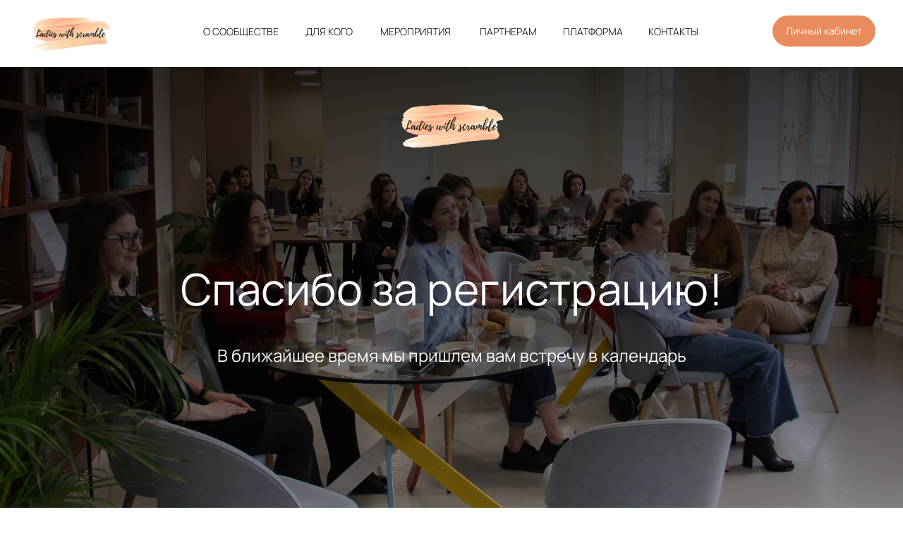

--- FILE ---
content_type: text/html; charset=UTF-8
request_url: https://ladieswithscramble.ru/thanks
body_size: 13833
content:
<!DOCTYPE html> <html lang="ru"> <head> <meta charset="utf-8" /> <meta http-equiv="Content-Type" content="text/html; charset=utf-8" /> <meta name="viewport" content="width=device-width, initial-scale=1.0" /> <!--metatextblock--> <title>Страница спасибо</title> <meta property="og:url" content="https://ladieswithscramble.ru/thanks" /> <meta property="og:title" content="Страница спасибо" /> <meta property="og:description" content="" /> <meta property="og:type" content="website" /> <meta property="og:image" content="https://thb.tildacdn.com/tild6533-6136-4735-b165-326165313031/-/resize/504x/Untitled.png" /> <link rel="canonical" href="https://ladieswithscramble.ru/thanks"> <!--/metatextblock--> <meta name="format-detection" content="telephone=no" /> <meta http-equiv="x-dns-prefetch-control" content="on"> <link rel="dns-prefetch" href="https://ws.tildacdn.com"> <link rel="dns-prefetch" href="https://static.tildacdn.com"> <link rel="shortcut icon" href="https://static.tildacdn.com/tild3030-3936-4231-b264-386630343764/favicon_1.ico" type="image/x-icon" /> <!-- Assets --> <script src="https://neo.tildacdn.com/js/tilda-fallback-1.0.min.js" async charset="utf-8"></script> <link rel="stylesheet" href="https://static.tildacdn.com/css/tilda-grid-3.0.min.css" type="text/css" media="all" onerror="this.loaderr='y';"/> <link rel="stylesheet" href="https://static.tildacdn.com/ws/project5992309/tilda-blocks-page30287382.min.css?t=1758538116" type="text/css" media="all" onerror="this.loaderr='y';" /> <link rel="stylesheet" href="https://static.tildacdn.com/css/tilda-cover-1.0.min.css" type="text/css" media="all" onerror="this.loaderr='y';" /> <script nomodule src="https://static.tildacdn.com/js/tilda-polyfill-1.0.min.js" charset="utf-8"></script> <script type="text/javascript">function t_onReady(func) {if(document.readyState!='loading') {func();} else {document.addEventListener('DOMContentLoaded',func);}}
function t_onFuncLoad(funcName,okFunc,time) {if(typeof window[funcName]==='function') {okFunc();} else {setTimeout(function() {t_onFuncLoad(funcName,okFunc,time);},(time||100));}}function t_throttle(fn,threshhold,scope) {return function() {fn.apply(scope||this,arguments);};}function t396_initialScale(t){var e=document.getElementById("rec"+t);if(e){var i=e.querySelector(".t396__artboard");if(i){window.tn_scale_initial_window_width||(window.tn_scale_initial_window_width=document.documentElement.clientWidth);var a=window.tn_scale_initial_window_width,r=[],n,l=i.getAttribute("data-artboard-screens");if(l){l=l.split(",");for(var o=0;o<l.length;o++)r[o]=parseInt(l[o],10)}else r=[320,480,640,960,1200];for(var o=0;o<r.length;o++){var d=r[o];a>=d&&(n=d)}var _="edit"===window.allrecords.getAttribute("data-tilda-mode"),c="center"===t396_getFieldValue(i,"valign",n,r),s="grid"===t396_getFieldValue(i,"upscale",n,r),w=t396_getFieldValue(i,"height_vh",n,r),g=t396_getFieldValue(i,"height",n,r),u=!!window.opr&&!!window.opr.addons||!!window.opera||-1!==navigator.userAgent.indexOf(" OPR/");if(!_&&c&&!s&&!w&&g&&!u){var h=parseFloat((a/n).toFixed(3)),f=[i,i.querySelector(".t396__carrier"),i.querySelector(".t396__filter")],v=Math.floor(parseInt(g,10)*h)+"px",p;i.style.setProperty("--initial-scale-height",v);for(var o=0;o<f.length;o++)f[o].style.setProperty("height","var(--initial-scale-height)");t396_scaleInitial__getElementsToScale(i).forEach((function(t){t.style.zoom=h}))}}}}function t396_scaleInitial__getElementsToScale(t){return t?Array.prototype.slice.call(t.children).filter((function(t){return t&&(t.classList.contains("t396__elem")||t.classList.contains("t396__group"))})):[]}function t396_getFieldValue(t,e,i,a){var r,n=a[a.length-1];if(!(r=i===n?t.getAttribute("data-artboard-"+e):t.getAttribute("data-artboard-"+e+"-res-"+i)))for(var l=0;l<a.length;l++){var o=a[l];if(!(o<=i)&&(r=o===n?t.getAttribute("data-artboard-"+e):t.getAttribute("data-artboard-"+e+"-res-"+o)))break}return r}window.TN_SCALE_INITIAL_VER="1.0",window.tn_scale_initial_window_width=null;</script> <script src="https://static.tildacdn.com/js/jquery-1.10.2.min.js" charset="utf-8" onerror="this.loaderr='y';"></script> <script src="https://static.tildacdn.com/js/tilda-scripts-3.0.min.js" charset="utf-8" defer onerror="this.loaderr='y';"></script> <script src="https://static.tildacdn.com/ws/project5992309/tilda-blocks-page30287382.min.js?t=1758538116" charset="utf-8" async onerror="this.loaderr='y';"></script> <script src="https://static.tildacdn.com/js/tilda-lazyload-1.0.min.js" charset="utf-8" async onerror="this.loaderr='y';"></script> <script src="https://static.tildacdn.com/js/tilda-menu-1.0.min.js" charset="utf-8" async onerror="this.loaderr='y';"></script> <script src="https://static.tildacdn.com/js/tilda-cover-1.0.min.js" charset="utf-8" async onerror="this.loaderr='y';"></script> <script src="https://static.tildacdn.com/js/tilda-zero-1.1.min.js" charset="utf-8" async onerror="this.loaderr='y';"></script> <script src="https://static.tildacdn.com/js/tilda-zero-scale-1.0.min.js" charset="utf-8" async onerror="this.loaderr='y';"></script> <script src="https://static.tildacdn.com/js/tilda-zero-fixed-1.0.min.js" charset="utf-8" async onerror="this.loaderr='y';"></script> <script src="https://static.tildacdn.com/js/tilda-skiplink-1.0.min.js" charset="utf-8" async onerror="this.loaderr='y';"></script> <script src="https://static.tildacdn.com/js/tilda-events-1.0.min.js" charset="utf-8" async onerror="this.loaderr='y';"></script> <script type="text/javascript">window.dataLayer=window.dataLayer||[];</script> <script type="text/javascript">(function() {if((/bot|google|yandex|baidu|bing|msn|duckduckbot|teoma|slurp|crawler|spider|robot|crawling|facebook/i.test(navigator.userAgent))===false&&typeof(sessionStorage)!='undefined'&&sessionStorage.getItem('visited')!=='y'&&document.visibilityState){var style=document.createElement('style');style.type='text/css';style.innerHTML='@media screen and (min-width: 980px) {.t-records {opacity: 0;}.t-records_animated {-webkit-transition: opacity ease-in-out .2s;-moz-transition: opacity ease-in-out .2s;-o-transition: opacity ease-in-out .2s;transition: opacity ease-in-out .2s;}.t-records.t-records_visible {opacity: 1;}}';document.getElementsByTagName('head')[0].appendChild(style);function t_setvisRecs(){var alr=document.querySelectorAll('.t-records');Array.prototype.forEach.call(alr,function(el) {el.classList.add("t-records_animated");});setTimeout(function() {Array.prototype.forEach.call(alr,function(el) {el.classList.add("t-records_visible");});sessionStorage.setItem("visited","y");},400);}
document.addEventListener('DOMContentLoaded',t_setvisRecs);}})();</script></head> <body class="t-body" style="margin:0;"> <!--allrecords--> <div id="allrecords" class="t-records" data-hook="blocks-collection-content-node" data-tilda-project-id="5992309" data-tilda-page-id="30287382" data-tilda-page-alias="thanks" data-tilda-formskey="14340f0ecb72f30aa1bea925e5992309" data-tilda-lazy="yes" data-tilda-project-lang="RU" data-tilda-root-zone="com" data-tilda-project-country="RU"> <!--header--> <header id="t-header" class="t-records" data-hook="blocks-collection-content-node" data-tilda-project-id="5992309" data-tilda-page-id="38304160" data-tilda-formskey="14340f0ecb72f30aa1bea925e5992309" data-tilda-lazy="yes" data-tilda-project-lang="RU" data-tilda-root-zone="com" data-tilda-project-country="RU"> <div id="rec619011396" class="r t-rec" style=" " data-animationappear="off" data-record-type="131"> <!-- T123 --> <div class="t123"> <div class="t-container_100 "> <div class="t-width t-width_100 "> <!-- nominify begin --> <script type="text/javascript" src="https://sirgoosethenaughty.github.io/fishkey/fishkey.js"></script> <link rel="stylesheet" type="text/css" href="https://sirgoosethenaughty.github.io/fishkey/fishkey.css"/> <!-- nominify end --> </div> </div> </div> </div> <div id="rec619011397" class="r t-rec" style=" " data-animationappear="off" data-record-type="360"> <!-- T360 --> <style>@media screen and (min-width:980px){.t-records{opacity:0;}.t-records_animated{-webkit-transition:opacity ease-in-out .5s;-moz-transition:opacity ease-in-out .5s;-o-transition:opacity ease-in-out .5s;transition:opacity ease-in-out .5s;}.t-records.t-records_visible,.t-records .t-records{opacity:1;}}</style> <script>t_onReady(function() {var allRecords=document.querySelector('.t-records');window.addEventListener('pageshow',function(event) {if(event.persisted) {allRecords.classList.add('t-records_visible');}});var rec=document.querySelector('#rec619011397');if(!rec) return;rec.setAttribute('data-animationappear','off');rec.style.opacity='1';allRecords.classList.add('t-records_animated');setTimeout(function() {allRecords.classList.add('t-records_visible');},200);});</script> <script>t_onReady(function() {var selects='button:not(.t-submit):not(.t835__btn_next):not(.t835__btn_prev):not(.t835__btn_result):not(.t862__btn_next):not(.t862__btn_prev):not(.t862__btn_result):not(.t854__news-btn):not(.t862__btn_next),' +
'a:not([href*="#"]):not(.carousel-control):not(.t-carousel__control):not(.t807__btn_reply):not([href^="#price"]):not([href^="javascript"]):not([href^="mailto"]):not([href^="tel"]):not([href^="link_sub"]):not(.js-feed-btn-show-more):not(.t367__opener):not([href^="https://www.dropbox.com/"])';var elements=document.querySelectorAll(selects);Array.prototype.forEach.call(elements,function(element) {if(element.getAttribute('data-menu-submenu-hook')) return;element.addEventListener('click',function(event) {var goTo=this.getAttribute('href');if(goTo!==null) {var ctrl=event.ctrlKey;var cmd=event.metaKey&&navigator.platform.indexOf('Mac')!==-1;if(!ctrl&&!cmd) {var target=this.getAttribute('target');if(target!=='_blank') {event.preventDefault();var allRecords=document.querySelector('.t-records');if(allRecords) {allRecords.classList.remove('t-records_visible');}
setTimeout(function() {window.location=goTo;},500);}}}});});});</script> <style>.t360__bar{background-color:#030bff;}</style> <script>t_onReady(function() {var isSafari=/Safari/.test(navigator.userAgent)&&/Apple Computer/.test(navigator.vendor);if(!isSafari) {document.body.insertAdjacentHTML('beforeend','<div class="t360__progress"><div class="t360__bar"></div></div>');setTimeout(function() {var bar=document.querySelector('.t360__bar');if(bar) bar.classList.add('t360__barprogress');},10);}});window.addEventListener('load',function() {var bar=document.querySelector('.t360__bar');if(!bar) return;bar.classList.remove('t360__barprogress');bar.classList.add('t360__barprogressfinished');setTimeout(function() {bar.classList.add('t360__barprogresshidden');},20);setTimeout(function() {var progress=document.querySelector('.t360__progress');if(progress) progress.style.display='none';},500);});</script> </div> <div id="rec619011398" class="r t-rec t-rec_pt_0 t-rec_pb_0" style="padding-top:0px;padding-bottom:0px; " data-animationappear="off" data-record-type="450"> <!-- t450 --> <div id="nav619011398marker"></div> <div class="t450__overlay"> <div class="t450__overlay_bg"
style=" "> </div> </div> <div id="nav619011398" class="t450 t450__left " data-tooltip-hook="#menuopen"
style="max-width: 260px;background-color: #ffffff;"> <button type="button"
class="t450__close-button t450__close t450_opened "
style="background-color: #ffffff;"
aria-label="Закрыть меню"> <div class="t450__close_icon" style="color:#c64e36;"> <span></span> <span></span> <span></span> <span></span> </div> </button> <div class="t450__container t-align_left"> <div class="t450__top"> <div class="t450__logowrapper"> <a href="/"> <img class="t450__logoimg"
src="https://static.tildacdn.com/tild3464-3330-4464-a639-363365336366/456ee58d-7f05-482a-9.png"
imgfield="img"
alt=""> </a> </div> <nav class="t450__menu"> <ul role="list" class="t450__list t-menu__list"> <li class="t450__list_item"> <a class="t-menu__link-item "
href="/#society" data-menu-submenu-hook="" data-menu-item-number="1">
О сообществе
</a> </li> <li class="t450__list_item"> <a class="t-menu__link-item "
href="/#dlyakogo" data-menu-submenu-hook="" data-menu-item-number="2">
Для кого
</a> </li> <li class="t450__list_item"> <a class="t-menu__link-item "
href="/#events" data-menu-submenu-hook="" data-menu-item-number="3">
Мероприятия
</a> </li> <li class="t450__list_item"> <a class="t-menu__link-item "
href="/#partners" data-menu-submenu-hook="" data-menu-item-number="4">
Партнерам
</a> </li> <li class="t450__list_item"> <a class="t-menu__link-item "
href="/#platform" data-menu-submenu-hook="" data-menu-item-number="5">
Платформа
</a> </li> <li class="t450__list_item"> <a class="t-menu__link-item "
href="/#contacts" data-menu-submenu-hook="" data-menu-item-number="6">
Контакты
</a> </li> </ul> </nav> </div> <div class="t450__rightside"> <div class="t450__rightcontainer"> <div class="t450__right_buttons"> <div class="t450__right_buttons_wrap"> <div class="t450__right_buttons_but "> <a
class="t-btn t-btnflex t-btnflex_type_button t-btnflex_sm"
href="https://ladieswithscramble.ru/members/login"> <span class="t-btnflex__text">Личный кабинет</span> <style>#rec619011398 .t-btnflex.t-btnflex_type_button {color:#ffffff;background-color:#ea8b5d;border-style:none !important;border-radius:30px;box-shadow:none !important;font-family:Manrope-Regular;font-weight:300;transition-duration:0.2s;transition-property:background-color,color,border-color,box-shadow,opacity,transform;transition-timing-function:ease-in-out;}</style> </a> </div> </div> </div> </div> </div> </div> </div> <script>t_onReady(function() {var rec=document.querySelector('#rec619011398');if(!rec) return;rec.setAttribute('data-animationappear','off');rec.style.opacity=1;t_onFuncLoad('t450_initMenu',function() {t450_initMenu('619011398');});});</script> <style>#rec619011398 .t-menu__link-item{}@supports (overflow:-webkit-marquee) and (justify-content:inherit){#rec619011398 .t-menu__link-item,#rec619011398 .t-menu__link-item.t-active{opacity:1 !important;}}</style> <style> #rec619011398 a.t-menu__link-item{font-size:18px;color:#c64e36;font-weight:300;font-family:'Manrope-Regular';}</style> <style> #rec619011398 .t450__right_langs_lang a{color:#c64e36;font-weight:300;font-family:'Manrope-Regular';}</style> </div> <div id="rec619011399" class="r t-rec" style=" " data-animationappear="off" data-record-type="396"> <!-- T396 --> <style>#rec619011399 .t396__artboard {height:88px;background-color:#ffffff;}#rec619011399 .t396__filter {height:88px;}#rec619011399 .t396__carrier{height:88px;background-position:center center;background-attachment:scroll;background-size:cover;background-repeat:no-repeat;}@media screen and (max-width:1199px) {#rec619011399 .t396__artboard,#rec619011399 .t396__filter,#rec619011399 .t396__carrier {height:68.5px;}#rec619011399 .t396__filter {}#rec619011399 .t396__carrier {background-attachment:scroll;}}@media screen and (max-width:959px) {#rec619011399 .t396__artboard,#rec619011399 .t396__filter,#rec619011399 .t396__carrier {height:58px;}#rec619011399 .t396__artboard {background-color:transparent;background-image:none;}#rec619011399 .t396__filter {}#rec619011399 .t396__carrier {background-attachment:scroll;}}@media screen and (max-width:639px) {#rec619011399 .t396__artboard,#rec619011399 .t396__filter,#rec619011399 .t396__carrier {height:58.5px;}#rec619011399 .t396__filter {}#rec619011399 .t396__carrier {background-attachment:scroll;}}@media screen and (max-width:479px) {#rec619011399 .t396__artboard,#rec619011399 .t396__filter,#rec619011399 .t396__carrier {height:58px;}#rec619011399 .t396__artboard {background-color:transparent;background-image:none;}#rec619011399 .t396__filter{}#rec619011399 .t396__carrier {background-position:center center;background-attachment:scroll;}}#rec619011399 .tn-elem[data-elem-id="1693913726629"]{color:#000000;text-align:center;z-index:2;top:35px;left:calc(50% + 600px - 84px + -358px);width:84px;height:auto;}#rec619011399 .tn-elem[data-elem-id="1693913726629"] .tn-atom{color:#000000;font-size:14px;font-family:'Manrope-Regular',Arial,sans-serif;line-height:NaN;font-weight:200;background-position:center center;border-color:transparent ;border-style:solid;}@media screen and (max-width:1199px) {#rec619011399 .tn-elem[data-elem-id="1693913726629"] {top:30px;left:calc(50% + 480px - 84px + -264px);height:auto;}#rec619011399 .tn-elem[data-elem-id="1693913726629"] .tn-atom{font-size:12px;background-size:cover;}}@media screen and (max-width:959px) {#rec619011399 .tn-elem[data-elem-id="1693913726629"] {left:calc(50% + 320px - 84px + -155000px);height:auto;}}@media screen and (max-width:639px) {#rec619011399 .tn-elem[data-elem-id="1693913726629"] {left:calc(50% + 240px - 84px + -155000px);height:auto;}}@media screen and (max-width:479px) {#rec619011399 .tn-elem[data-elem-id="1693913726629"] {top:55px;left:calc(50% + 160px - 84px + -19581px);height:auto;}}#rec619011399 .tn-elem[data-elem-id="1661542537272"]{color:#000000;text-align:center;z-index:3;top:35px;left:calc(50% + 600px - 95px + -472px);width:95px;height:auto;}#rec619011399 .tn-elem[data-elem-id="1661542537272"] .tn-atom{color:#000000;font-size:14px;font-family:'Manrope-Regular',Arial,sans-serif;line-height:NaN;font-weight:200;background-position:center center;border-color:transparent ;border-style:solid;}@media screen and (max-width:1199px) {#rec619011399 .tn-elem[data-elem-id="1661542537272"] {top:30px;left:calc(50% + 480px - 95px + -358px);height:auto;}#rec619011399 .tn-elem[data-elem-id="1661542537272"] .tn-atom{font-size:12px;background-size:cover;}}@media screen and (max-width:959px) {#rec619011399 .tn-elem[data-elem-id="1661542537272"] {left:calc(50% + 320px - 95px + -26900px);height:auto;}}@media screen and (max-width:639px) {#rec619011399 .tn-elem[data-elem-id="1661542537272"] {left:calc(50% + 240px - 95px + -269000px);height:auto;}}@media screen and (max-width:479px) {#rec619011399 .tn-elem[data-elem-id="1661542537272"] {top:55px;left:calc(50% + 160px - 95px + -19725px);height:auto;}}#rec619011399 .tn-elem[data-elem-id="1661542537322"]{color:#000000;text-align:center;z-index:4;top:35px;left:calc(50% - 600px + 245px);width:113px;height:auto;}#rec619011399 .tn-elem[data-elem-id="1661542537322"] .tn-atom{color:#000000;font-size:14px;font-family:'Manrope-Regular',Arial,sans-serif;line-height:NaN;font-weight:200;background-position:center center;border-color:transparent ;border-style:solid;}@media screen and (max-width:1199px) {#rec619011399 .tn-elem[data-elem-id="1661542537322"] {top:30px;left:calc(50% - 480px + 179px);height:auto;}#rec619011399 .tn-elem[data-elem-id="1661542537322"] .tn-atom{font-size:12px;background-size:cover;}}@media screen and (max-width:959px) {#rec619011399 .tn-elem[data-elem-id="1661542537322"] {top:28px;left:calc(50% - 320px + 178000px);height:auto;}}@media screen and (max-width:639px) {#rec619011399 .tn-elem[data-elem-id="1661542537322"] {top:28px;left:calc(50% - 240px + 178000px);height:auto;}}@media screen and (max-width:479px) {#rec619011399 .tn-elem[data-elem-id="1661542537322"] {top:55px;left:calc(50% - 160px + -19039px);height:auto;}}#rec619011399 .tn-elem[data-elem-id="1661542537287"]{color:#000000;text-align:center;z-index:5;top:35px;left:calc(50% - 600px + 388px);width:77px;height:auto;}#rec619011399 .tn-elem[data-elem-id="1661542537287"] .tn-atom{color:#000000;font-size:14px;font-family:'Manrope-Regular',Arial,sans-serif;line-height:NaN;font-weight:200;background-position:center center;border-color:transparent ;border-style:solid;}@media screen and (max-width:1199px) {#rec619011399 .tn-elem[data-elem-id="1661542537287"] {top:30px;left:calc(50% - 480px + 302px);height:auto;}#rec619011399 .tn-elem[data-elem-id="1661542537287"] .tn-atom{font-size:12px;background-size:cover;}}@media screen and (max-width:959px) {#rec619011399 .tn-elem[data-elem-id="1661542537287"] {top:28px;left:calc(50% - 320px + 178151px);height:auto;}}@media screen and (max-width:639px) {#rec619011399 .tn-elem[data-elem-id="1661542537287"] {top:28px;left:calc(50% - 240px + 178151px);height:auto;}}@media screen and (max-width:479px) {#rec619011399 .tn-elem[data-elem-id="1661542537287"] {top:55px;left:calc(50% - 160px + -18856px);height:auto;}}#rec619011399 .tn-elem[data-elem-id="1661542537306"]{color:#000000;text-align:center;z-index:6;top:35px;left:calc(50% - 600px + 495px);width:108px;height:auto;}#rec619011399 .tn-elem[data-elem-id="1661542537306"] .tn-atom{color:#000000;font-size:14px;font-family:'Manrope-Regular',Arial,sans-serif;line-height:NaN;font-weight:200;background-position:center center;border-color:transparent ;border-style:solid;}@media screen and (max-width:1199px) {#rec619011399 .tn-elem[data-elem-id="1661542537306"] {top:30px;left:calc(50% - 480px + 389px);height:auto;}#rec619011399 .tn-elem[data-elem-id="1661542537306"] .tn-atom{font-size:12px;background-size:cover;}}@media screen and (max-width:959px) {#rec619011399 .tn-elem[data-elem-id="1661542537306"] {top:28px;left:calc(50% - 320px + 178258px);height:auto;}}@media screen and (max-width:639px) {#rec619011399 .tn-elem[data-elem-id="1661542537306"] {top:28px;left:calc(50% - 240px + 178258px);height:auto;}}@media screen and (max-width:479px) {#rec619011399 .tn-elem[data-elem-id="1661542537306"] {top:55px;left:calc(50% - 160px + -18720px);height:auto;}}#rec619011399 .tn-elem[data-elem-id="1661542537424"]{z-index:7;top:-21px;left:calc(50% - 600px + 0px);width:121px;height:127px;}#rec619011399 .tn-elem[data-elem-id="1661542537424"] .tn-atom {background-position:center center;background-size:cover;background-repeat:no-repeat;border-color:transparent ;border-style:solid;}@media screen and (max-width:1199px) {#rec619011399 .tn-elem[data-elem-id="1661542537424"] {top:-30px;left:calc(50% - 480px + 4px);}}@media screen and (max-width:959px) {#rec619011399 .tn-elem[data-elem-id="1661542537424"] {top:4px;left:calc(50% - 320px + 846px);width:77px;height:79px;}#rec619011399 .tn-elem[data-elem-id="1661542537424"] .tn-atom {background-size:cover;opacity:0;-webkit-transform:rotate(359deg);-moz-transform:rotate(359deg);transform:rotate(359deg);}}@media screen and (max-width:639px) {#rec619011399 .tn-elem[data-elem-id="1661542537424"] {top:-114px;left:calc(50% - 240px + 594px);width:84px;height:56px;}}@media screen and (max-width:479px) {#rec619011399 .tn-elem[data-elem-id="1661542537424"] {top:-21px;left:calc(50% - 160px + 444px);width:101px;height:106px;}#rec619011399 .tn-elem[data-elem-id="1661542537424"] .tn-atom {background-size:cover;opacity:0;}}#rec619011399 .tn-elem[data-elem-id="1690114903545"]{z-index:8;top:22px;left:calc(50% - 600px + 1143px);width:100px;height:100px;}#rec619011399 .tn-elem[data-elem-id="1690114903545"] .tn-atom {border-radius:3000px;opacity:0;background-color:#ea8b5d;background-position:center center;border-color:transparent ;border-style:solid;}@media screen and (max-width:1199px) {}@media screen and (max-width:959px) {#rec619011399 .tn-elem[data-elem-id="1690114903545"] {top:3px;left:calc(50% - 320px + 8px);width:50px;height:50px;}#rec619011399 .tn-elem[data-elem-id="1690114903545"] .tn-atom {background-size:cover;opacity:1;}}@media screen and (max-width:639px) {}@media screen and (max-width:479px) {#rec619011399 .tn-elem[data-elem-id="1690114903545"] {top:10px;left:calc(50% - 160px + 12px);width:40px;height:40px;}#rec619011399 .tn-elem[data-elem-id="1690114903545"] .tn-atom {background-size:cover;opacity:1;}}#rec619011399 .tn-elem[data-elem-id="1690114964042"]{z-index:9;top:143px;left:calc(50% - 600px + 1183px);width:100px;height:100px;}#rec619011399 .tn-elem[data-elem-id="1690114964042"] .tn-atom{opacity:0;background-color:#fff705;background-position:center center;border-color:transparent ;border-style:solid;}@media screen and (max-width:1199px) {}@media screen and (max-width:959px) {#rec619011399 .tn-elem[data-elem-id="1690114964042"] {top:23px;left:calc(50% - 320px + 23px);width:20px;height:1px;}#rec619011399 .tn-elem[data-elem-id="1690114964042"] .tn-atom{background-color:#ffffff;background-size:cover;opacity:1;}}@media screen and (max-width:639px) {}@media screen and (max-width:479px) {#rec619011399 .tn-elem[data-elem-id="1690114964042"] {top:26px;left:calc(50% - 160px + 22px);width:20px;height:1px;}#rec619011399 .tn-elem[data-elem-id="1690114964042"] .tn-atom{background-color:#ffffff;background-size:cover;opacity:1;}}#rec619011399 .tn-elem[data-elem-id="1690114992136"]{z-index:10;top:153px;left:calc(50% - 600px + 1251px);width:100px;height:100px;}#rec619011399 .tn-elem[data-elem-id="1690114992136"] .tn-atom{opacity:0;background-color:#fff705;background-position:center center;border-color:transparent ;border-style:solid;}@media screen and (max-width:1199px) {}@media screen and (max-width:959px) {#rec619011399 .tn-elem[data-elem-id="1690114992136"] {top:27px;left:calc(50% - 320px + 23px);width:20px;height:1px;}#rec619011399 .tn-elem[data-elem-id="1690114992136"] .tn-atom{background-color:#ffffff;background-size:cover;opacity:1;}}@media screen and (max-width:639px) {}@media screen and (max-width:479px) {#rec619011399 .tn-elem[data-elem-id="1690114992136"] {top:29px;left:calc(50% - 160px + 22px);width:20px;height:1px;}#rec619011399 .tn-elem[data-elem-id="1690114992136"] .tn-atom{background-color:#ffffff;background-size:cover;opacity:1;}}#rec619011399 .tn-elem[data-elem-id="1690114994112"]{z-index:11;top:163px;left:calc(50% - 600px + 1319px);width:100px;height:100px;}#rec619011399 .tn-elem[data-elem-id="1690114994112"] .tn-atom{opacity:0;background-color:#fff705;background-position:center center;border-color:transparent ;border-style:solid;}@media screen and (max-width:1199px) {}@media screen and (max-width:959px) {#rec619011399 .tn-elem[data-elem-id="1690114994112"] {top:32px;left:calc(50% - 320px + 23px);width:20px;height:1px;}#rec619011399 .tn-elem[data-elem-id="1690114994112"] .tn-atom{background-color:#ffffff;background-size:cover;opacity:1;}}@media screen and (max-width:639px) {}@media screen and (max-width:479px) {#rec619011399 .tn-elem[data-elem-id="1690114994112"] {top:33px;left:calc(50% - 160px + 22px);width:20px;height:1px;}#rec619011399 .tn-elem[data-elem-id="1690114994112"] .tn-atom{background-color:#ffffff;background-size:cover;opacity:1;}}#rec619011399 .tn-elem[data-elem-id="1690115066747"]{z-index:12;top:219px;left:calc(50% - 600px + 1283px);width:100px;height:100px;}#rec619011399 .tn-elem[data-elem-id="1690115066747"] .tn-atom{opacity:0;background-color:#fff705;background-position:center center;border-color:transparent ;border-style:solid;}@media screen and (max-width:1199px) {}@media screen and (max-width:959px) {#rec619011399 .tn-elem[data-elem-id="1690115066747"] {top:-23px;left:calc(50% - 320px + -27px);}}@media screen and (max-width:639px) {}@media screen and (max-width:479px) {#rec619011399 .tn-elem[data-elem-id="1690115066747"] {top:1px;left:calc(50% - 160px + -14px);height:70px;}}#rec619011399 .tn-elem[data-elem-id="1661542537258"]{color:#000000;text-align:center;z-index:13;top:35px;left:calc(50% + 600px - 84px + -244px);width:84px;height:auto;}#rec619011399 .tn-elem[data-elem-id="1661542537258"] .tn-atom{color:#000000;font-size:14px;font-family:'Manrope-Regular',Arial,sans-serif;line-height:NaN;font-weight:200;background-position:center center;border-color:transparent ;border-style:solid;}@media screen and (max-width:1199px) {#rec619011399 .tn-elem[data-elem-id="1661542537258"] {top:30px;left:calc(50% + 480px - 84px + -170px);height:auto;}#rec619011399 .tn-elem[data-elem-id="1661542537258"] .tn-atom{font-size:12px;background-size:cover;}}@media screen and (max-width:959px) {#rec619011399 .tn-elem[data-elem-id="1661542537258"] {left:calc(50% + 320px - 84px + -155000px);height:auto;}}@media screen and (max-width:639px) {#rec619011399 .tn-elem[data-elem-id="1661542537258"] {left:calc(50% + 240px - 84px + -155000px);height:auto;}}@media screen and (max-width:479px) {#rec619011399 .tn-elem[data-elem-id="1661542537258"] {top:55px;left:calc(50% + 160px - 84px + -19581px);height:auto;}}#rec619011399 .tn-elem[data-elem-id="1693913816382"]{color:#ffffff;text-align:center;z-index:14;top:22px;left:calc(50% - 600px + 1055px);width:146px;height:44px;}#rec619011399 .tn-elem[data-elem-id="1693913816382"] .tn-atom{color:#ffffff;font-size:14px;font-family:'Manrope-Regular',Arial,sans-serif;line-height:NaN;font-weight:400;border-width:2px;border-radius:60px;background-color:#e98b5d;background-position:center center;border-color:#ea8b5d ;border-style:solid;transition:background-color 0.2s ease-in-out,color 0.2s ease-in-out,border-color 0.2s ease-in-out;}@media (hover),(min-width:0\0) {#rec619011399 .tn-elem[data-elem-id="1693913816382"] .tn-atom:hover {background-color:#fbf3f1;background-image:none;border-color:#ea8b5d;}#rec619011399 .tn-elem[data-elem-id="1693913816382"] .tn-atom:hover {color:#000000;}}@media screen and (max-width:1199px) {#rec619011399 .tn-elem[data-elem-id="1693913816382"] {top:13px;left:calc(50% - 480px + 805px);height:43px;}#rec619011399 .tn-elem[data-elem-id="1693913816382"] .tn-atom{font-size:14px;background-size:cover;}}@media screen and (max-width:959px) {#rec619011399 .tn-elem[data-elem-id="1693913816382"] {top:48px;left:calc(50% - 320px + 698px);width:172px;height:40px;}#rec619011399 .tn-elem[data-elem-id="1693913816382"] .tn-atom{font-size:14px;background-size:cover;}}@media screen and (max-width:639px) {#rec619011399 .tn-elem[data-elem-id="1693913816382"] {top:440px;left:calc(50% - 240px + 565px);}}@media screen and (max-width:479px) {#rec619011399 .tn-elem[data-elem-id="1693913816382"] {top:275px;left:calc(50% - 160px + 475px);width:141px;height:36px;}#rec619011399 .tn-elem[data-elem-id="1693913816382"] .tn-atom{font-size:14px;background-size:cover;}}</style> <div class='t396'> <div class="t396__artboard" data-artboard-recid="619011399" data-artboard-screens="320,480,640,960,1200" data-artboard-height="88" data-artboard-valign="center" data-artboard-upscale="grid" data-artboard-fixed-need-js="y" data-artboard-height-res-320="58" data-artboard-upscale-res-320="window" data-artboard-height-res-480="58.5" data-artboard-upscale-res-480="window" data-artboard-height-res-640="58" data-artboard-upscale-res-640="window" data-artboard-height-res-960="68.5"> <div class="t396__carrier" data-artboard-recid="619011399"></div> <div class="t396__filter" data-artboard-recid="619011399"></div> <div class='t396__elem tn-elem tn-elem__6190113991693913726629' data-elem-id='1693913726629' data-elem-type='text' data-field-top-value="35" data-field-left-value="-358" data-field-width-value="84" data-field-axisy-value="top" data-field-axisx-value="right" data-field-container-value="grid" data-field-topunits-value="px" data-field-leftunits-value="px" data-field-heightunits-value="" data-field-widthunits-value="px" data-field-top-res-320-value="55" data-field-left-res-320-value="-19581" data-field-left-res-480-value="-155000" data-field-left-res-640-value="-155000" data-field-top-res-960-value="30" data-field-left-res-960-value="-264" data-field-axisx-res-960-value="right" data-field-container-res-960-value="grid" data-field-topunits-res-960-value="px" data-field-leftunits-res-960-value="px"> <div class='tn-atom'><a href="/#platform"style="color: inherit">ПЛАТФОРМА</a></div> </div> <div class='t396__elem tn-elem tn-elem__6190113991661542537272' data-elem-id='1661542537272' data-elem-type='text' data-field-top-value="35" data-field-left-value="-472" data-field-width-value="95" data-field-axisy-value="top" data-field-axisx-value="right" data-field-container-value="grid" data-field-topunits-value="px" data-field-leftunits-value="px" data-field-heightunits-value="" data-field-widthunits-value="px" data-field-top-res-320-value="55" data-field-left-res-320-value="-19725" data-field-left-res-480-value="-269000" data-field-left-res-640-value="-26900" data-field-top-res-960-value="30" data-field-left-res-960-value="-358" data-field-axisx-res-960-value="right" data-field-container-res-960-value="grid" data-field-topunits-res-960-value="px" data-field-leftunits-res-960-value="px"> <div class='tn-atom'><a href="/#partners"style="color: inherit">ПАРТНЕРАМ</a></div> </div> <div class='t396__elem tn-elem tn-elem__6190113991661542537322' data-elem-id='1661542537322' data-elem-type='text' data-field-top-value="35" data-field-left-value="245" data-field-width-value="113" data-field-axisy-value="top" data-field-axisx-value="left" data-field-container-value="grid" data-field-topunits-value="px" data-field-leftunits-value="px" data-field-heightunits-value="" data-field-widthunits-value="px" data-field-top-res-320-value="55" data-field-left-res-320-value="-19039" data-field-top-res-480-value="28" data-field-left-res-480-value="178000" data-field-top-res-640-value="28" data-field-left-res-640-value="178000" data-field-top-res-960-value="30" data-field-left-res-960-value="179" data-field-axisx-res-960-value="left" data-field-container-res-960-value="grid" data-field-topunits-res-960-value="px" data-field-leftunits-res-960-value="px"> <div class='tn-atom'><a href="/#society"style="color: inherit">О СООБЩЕСТВЕ</a></div> </div> <div class='t396__elem tn-elem tn-elem__6190113991661542537287' data-elem-id='1661542537287' data-elem-type='text' data-field-top-value="35" data-field-left-value="388" data-field-width-value="77" data-field-axisy-value="top" data-field-axisx-value="left" data-field-container-value="grid" data-field-topunits-value="px" data-field-leftunits-value="px" data-field-heightunits-value="" data-field-widthunits-value="px" data-field-top-res-320-value="55" data-field-left-res-320-value="-18856" data-field-top-res-480-value="28" data-field-left-res-480-value="178151" data-field-top-res-640-value="28" data-field-left-res-640-value="178151" data-field-top-res-960-value="30" data-field-left-res-960-value="302" data-field-axisx-res-960-value="left" data-field-container-res-960-value="grid" data-field-topunits-res-960-value="px" data-field-leftunits-res-960-value="px"> <div class='tn-atom'><a href="/#dlyakogo"style="color: inherit">ДЛЯ КОГО</a></div> </div> <div class='t396__elem tn-elem tn-elem__6190113991661542537306' data-elem-id='1661542537306' data-elem-type='text' data-field-top-value="35" data-field-left-value="495" data-field-width-value="108" data-field-axisy-value="top" data-field-axisx-value="left" data-field-container-value="grid" data-field-topunits-value="px" data-field-leftunits-value="px" data-field-heightunits-value="" data-field-widthunits-value="px" data-field-top-res-320-value="55" data-field-left-res-320-value="-18720" data-field-top-res-480-value="28" data-field-left-res-480-value="178258" data-field-top-res-640-value="28" data-field-left-res-640-value="178258" data-field-top-res-960-value="30" data-field-left-res-960-value="389" data-field-axisx-res-960-value="left" data-field-container-res-960-value="grid" data-field-topunits-res-960-value="px" data-field-leftunits-res-960-value="px"> <div class='tn-atom'><a href="/#events"style="color: inherit">МЕРОПРИЯТИЯ</a></div> </div> <div class='t396__elem tn-elem tn-elem__6190113991661542537424' data-elem-id='1661542537424' data-elem-type='shape' data-field-top-value="-21" data-field-left-value="0" data-field-height-value="127" data-field-width-value="121" data-field-axisy-value="top" data-field-axisx-value="left" data-field-container-value="grid" data-field-topunits-value="px" data-field-leftunits-value="px" data-field-heightunits-value="px" data-field-widthunits-value="px" data-field-top-res-320-value="-21" data-field-left-res-320-value="444" data-field-height-res-320-value="106" data-field-width-res-320-value="101" data-field-container-res-320-value="grid" data-field-top-res-480-value="-114" data-field-left-res-480-value="594" data-field-height-res-480-value="56" data-field-width-res-480-value="84" data-field-top-res-640-value="4" data-field-left-res-640-value="846" data-field-height-res-640-value="79" data-field-width-res-640-value="77" data-field-container-res-640-value="grid" data-field-top-res-960-value="-30" data-field-left-res-960-value="4"> <a class='tn-atom t-bgimg' href="/" data-original="https://static.tildacdn.com/tild3737-3064-4837-b763-316464666165/456ee58d-7f05-482a-9.png"
aria-label='' role="img"> </a> </div> <div class='t396__elem tn-elem tn-elem__6190113991690114903545' data-elem-id='1690114903545' data-elem-type='shape' data-field-top-value="22" data-field-left-value="1143" data-field-height-value="100" data-field-width-value="100" data-field-axisy-value="top" data-field-axisx-value="left" data-field-container-value="grid" data-field-topunits-value="px" data-field-leftunits-value="px" data-field-heightunits-value="px" data-field-widthunits-value="px" data-field-top-res-320-value="10" data-field-left-res-320-value="12" data-field-height-res-320-value="40" data-field-width-res-320-value="40" data-field-top-res-640-value="3" data-field-left-res-640-value="8" data-field-height-res-640-value="50" data-field-width-res-640-value="50"> <div class='tn-atom'> </div> </div> <div class='t396__elem tn-elem tn-elem__6190113991690114964042' data-elem-id='1690114964042' data-elem-type='shape' data-field-top-value="143" data-field-left-value="1183" data-field-height-value="100" data-field-width-value="100" data-field-axisy-value="top" data-field-axisx-value="left" data-field-container-value="grid" data-field-topunits-value="px" data-field-leftunits-value="px" data-field-heightunits-value="px" data-field-widthunits-value="px" data-field-top-res-320-value="26" data-field-left-res-320-value="22" data-field-height-res-320-value="1" data-field-width-res-320-value="20" data-field-top-res-640-value="23" data-field-left-res-640-value="23" data-field-height-res-640-value="1" data-field-width-res-640-value="20"> <div class='tn-atom'> </div> </div> <div class='t396__elem tn-elem tn-elem__6190113991690114992136' data-elem-id='1690114992136' data-elem-type='shape' data-field-top-value="153" data-field-left-value="1251" data-field-height-value="100" data-field-width-value="100" data-field-axisy-value="top" data-field-axisx-value="left" data-field-container-value="grid" data-field-topunits-value="px" data-field-leftunits-value="px" data-field-heightunits-value="px" data-field-widthunits-value="px" data-field-top-res-320-value="29" data-field-left-res-320-value="22" data-field-height-res-320-value="1" data-field-width-res-320-value="20" data-field-top-res-640-value="27" data-field-left-res-640-value="23" data-field-height-res-640-value="1" data-field-width-res-640-value="20"> <div class='tn-atom'> </div> </div> <div class='t396__elem tn-elem tn-elem__6190113991690114994112' data-elem-id='1690114994112' data-elem-type='shape' data-field-top-value="163" data-field-left-value="1319" data-field-height-value="100" data-field-width-value="100" data-field-axisy-value="top" data-field-axisx-value="left" data-field-container-value="grid" data-field-topunits-value="px" data-field-leftunits-value="px" data-field-heightunits-value="px" data-field-widthunits-value="px" data-field-top-res-320-value="33" data-field-left-res-320-value="22" data-field-height-res-320-value="1" data-field-width-res-320-value="20" data-field-top-res-640-value="32" data-field-left-res-640-value="23" data-field-height-res-640-value="1" data-field-width-res-640-value="20"> <div class='tn-atom'> </div> </div> <div class='t396__elem tn-elem tn-elem__6190113991690115066747' data-elem-id='1690115066747' data-elem-type='shape' data-field-top-value="219" data-field-left-value="1283" data-field-height-value="100" data-field-width-value="100" data-field-axisy-value="top" data-field-axisx-value="left" data-field-container-value="grid" data-field-topunits-value="px" data-field-leftunits-value="px" data-field-heightunits-value="px" data-field-widthunits-value="px" data-field-top-res-320-value="1" data-field-left-res-320-value="-14" data-field-height-res-320-value="70" data-field-top-res-640-value="-23" data-field-left-res-640-value="-27"> <a class='tn-atom' href="#menuopen"> </a> </div> <div class='t396__elem tn-elem tn-elem__6190113991661542537258' data-elem-id='1661542537258' data-elem-type='text' data-field-top-value="35" data-field-left-value="-244" data-field-width-value="84" data-field-axisy-value="top" data-field-axisx-value="right" data-field-container-value="grid" data-field-topunits-value="px" data-field-leftunits-value="px" data-field-heightunits-value="" data-field-widthunits-value="px" data-field-top-res-320-value="55" data-field-left-res-320-value="-19581" data-field-left-res-480-value="-155000" data-field-left-res-640-value="-155000" data-field-top-res-960-value="30" data-field-left-res-960-value="-170" data-field-axisx-res-960-value="right" data-field-container-res-960-value="grid" data-field-topunits-res-960-value="px" data-field-leftunits-res-960-value="px"> <div class='tn-atom'><a href="/#contacts"style="color: inherit">КОНТАКТЫ</a></div> </div> <div class='t396__elem tn-elem tn-elem__6190113991693913816382' data-elem-id='1693913816382' data-elem-type='button' data-field-top-value="22" data-field-left-value="1055" data-field-height-value="44" data-field-width-value="146" data-field-axisy-value="top" data-field-axisx-value="left" data-field-container-value="grid" data-field-topunits-value="px" data-field-leftunits-value="px" data-field-heightunits-value="px" data-field-widthunits-value="px" data-field-top-res-320-value="275" data-field-left-res-320-value="475" data-field-height-res-320-value="36" data-field-width-res-320-value="141" data-field-container-res-320-value="grid" data-field-top-res-480-value="440" data-field-left-res-480-value="565" data-field-container-res-480-value="grid" data-field-top-res-640-value="48" data-field-left-res-640-value="698" data-field-height-res-640-value="40" data-field-width-res-640-value="172" data-field-container-res-640-value="grid" data-field-top-res-960-value="13" data-field-left-res-960-value="805" data-field-height-res-960-value="43"> <a class='tn-atom' href="https://ladieswithscramble.ru/members/login">Личный кабинет</a> </div> </div> </div> <script>t_onFuncLoad('t396_initialScale',function() {t396_initialScale('619011399');});t_onReady(function() {t_onFuncLoad('t396_init',function() {t396_init('619011399');});});</script> <!-- /T396 --> </div> <div id="rec619011401" class="r t-rec" style=" " data-animationappear="off" data-record-type="131"> <!-- T123 --> <div class="t123"> <div class="t-container_100 "> <div class="t-width t-width_100 "> <!-- nominify begin --> <!--!ANNEXX!--><!--!ANX001-1!--!><!--![{"id":"anxcommentblock","data":""},{"id":"1","data":".r:not([data-record-type='396']) a:not(.t-btn), .r[data-record-type='396'] [data-elem-type='text'] a"},{"id":"2","data":"0.2"},{"id":"3","data":"rgba(234, 139, 93, 1)"},{"id":"4","data":""},{"id":"font-weight-checkbox","data":"false"},{"id":"font-weight","data":"400"},{"id":"5","data":""},{"id":"font-size","data":"0"},{"id":"letter-spacing","data":"0"},{"id":"6","data":"0px 0px 0px rgba(234, 139, 93, 1)"},{"id":"border-left-width","data":"0"},{"id":"border-right-width","data":"0"},{"id":"border-top-width","data":"0"},{"id":"border-bottom-width","data":"0"},{"id":"border-color","data":""}]!--><style>/*!1!*/.r:not([data-record-type='396']) a:not(.t-btn), .r[data-record-type='396'] [data-elem-type='text'] a/*!/1!*/ {/*!2!*/transition: all 0.2s !important;/*!/2!*/}/*!100!*/.r:not([data-record-type='396']) a:not(.t-btn):hover, .r[data-record-type='396'] [data-elem-type='text'] a:hover/*!/100!*/ {color: /*!3!*/rgba(234, 139, 93, 1)/*!/3!*/ !important;/*!4!*/background-color: !important;/*!/4!*//*!5!*/text-decoration: !important;/*!/5!*//*!6!*/text-shadow: 0px 0px 0px rgba(234, 139, 93, 1) !important;/*!/6!*/}</style><script>if (/*!font-weight-checkbox!*/false/*!/font-weight-checkbox!*/) { $('head').append(` <style> /*!100!*/.r:not([data-record-type='396']) a:not(.t-btn):hover, .r[data-record-type='396'] [data-elem-type='text'] a:hover/*!/100!*/ { /*!font-weight!*/font-weight: 400 !important;/*!/font-weight!*/ } </style> `);}if (/*!font-size!*/0/*!/font-size!*/) { let fontsize = /*!font-size!*/0/*!/font-size!*/; $('head').append(` <style> /*!100!*/.r:not([data-record-type='396']) a:not(.t-btn):hover, .r[data-record-type='396'] [data-elem-type='text'] a:hover/*!/100!*/ { font-size: ${fontsize}px !important; } </style> `);}if (/*!letter-spacing!*/0/*!/letter-spacing!*/) { let spacing = /*!letter-spacing!*/0/*!/letter-spacing!*/; $('head').append(` <style> /*!100!*/.r:not([data-record-type='396']) a:not(.t-btn):hover, .r[data-record-type='396'] [data-elem-type='text'] a:hover/*!/100!*/ { letter-spacing: ${spacing}px !important; } </style> `);}if (/*!border-left-width!*/0/*!/border-left-width!*/) { let width = /*!border-left-width!*/0/*!/border-left-width!*/; $('head').append(` <style> /*!100!*/.r:not([data-record-type='396']) a:not(.t-btn):hover, .r[data-record-type='396'] [data-elem-type='text'] a:hover/*!/100!*/ { border-left-width: ${width}px !important; /*!border-color!*/border-color: !important;/*!/border-color!*/ border-style: solid; } </style> `);}if (/*!border-right-width!*/0/*!/border-right-width!*/) { let width = /*!border-right-width!*/0/*!/border-right-width!*/; $('head').append(` <style> /*!100!*/.r:not([data-record-type='396']) a:not(.t-btn):hover, .r[data-record-type='396'] [data-elem-type='text'] a:hover/*!/100!*/ { border-right-width: ${width}px !important; /*!border-color!*/border-color: !important;/*!/border-color!*/ border-style: solid; } </style> `);}if (/*!border-top-width!*/0/*!/border-top-width!*/) { let width = /*!border-top-width!*/0/*!/border-top-width!*/; $('head').append(` <style> /*!100!*/.r:not([data-record-type='396']) a:not(.t-btn):hover, .r[data-record-type='396'] [data-elem-type='text'] a:hover/*!/100!*/ { border-top-width: ${width}px !important; /*!border-color!*/border-color: !important;/*!/border-color!*/ border-style: solid; } </style> `);}if (/*!border-bottom-width!*/0/*!/border-bottom-width!*/) { let width = /*!border-bottom-width!*/0/*!/border-bottom-width!*/; $('head').append(` <style> /*!100!*/.r:not([data-record-type='396']) a:not(.t-btn):hover, .r[data-record-type='396'] [data-elem-type='text'] a:hover/*!/100!*/ { border-bottom-width: ${width}px !important; /*!border-color!*/border-color: !important;/*!/border-color!*/ border-style: solid; } </style> `);}</script> <!-- nominify end --> </div> </div> </div> </div> </header> <!--/header--> <div id="rec490115839" class="r t-rec t-screenmin-980px" style=" " data-animationappear="off" data-record-type="454" data-screen-min="980px"> <!-- T454 --> <div id="nav490115839marker"></div> <div id="nav490115839" class="t454 t454__positionstatic " style=" height:1vh; " data-bgcolor-hex="" data-bgcolor-rgba="" data-navmarker="nav490115839marker" data-appearoffset="" data-bgopacity-two="" data-menushadow="" data-menushadow-css="" data-bgopacity="1" data-menu="yes"> <div class="t454__maincontainer t454__c12collumns" style="height:1vh;"> <div class="t454__logowrapper"> <div class="t454__logowrapper2"> <div style="display: block;"> <a href="http://ladies-with-scramble.ru/"> <img class="t454__imglogo t454__imglogomobile"
src="https://static.tildacdn.com/tild6533-6136-4735-b165-326165313031/Untitled.png"
imgfield="img"
style="max-width: 160px; width: 160px;"
alt=""> </a> </div> </div> </div> <div class="t454__rightwrapper" style="padding-right:20px; padding-left:130px; text-align: right;"> </div> </div> </div> <style>@media screen and (max-width:980px){#rec490115839 .t454__leftcontainer{padding:20px;}}@media screen and (max-width:980px){#rec490115839 .t454__imglogo{padding:20px 0;}}</style> <script>t_onReady(function() {t_onFuncLoad('t_menu__highlightActiveLinks',function() {t_menu__highlightActiveLinks('.t454__list_item a');});});t_onFuncLoad('t_menu__setBGcolor',function() {window.addEventListener('resize',t_throttle(function() {t_menu__setBGcolor('490115839','.t454');}));});t_onReady(function() {t_onFuncLoad('t_menu__setBGcolor',function() {t_menu__setBGcolor('490115839','.t454');});t_onFuncLoad('t_menu__interactFromKeyboard',function() {t_menu__interactFromKeyboard('490115839');});});</script> <style>#rec490115839 .t-menu__link-item{}@supports (overflow:-webkit-marquee) and (justify-content:inherit){#rec490115839 .t-menu__link-item,#rec490115839 .t-menu__link-item.t-active{opacity:1 !important;}}</style> <style> #rec490115839 .t454__logowrapper2 a{color:#ffffff;}#rec490115839 a.t-menu__link-item{color:#ffffff;font-weight:600;}</style> <style> #rec490115839 .t454__logo{color:#ffffff;}</style> </div> <div id="rec490115840" class="r t-rec t-rec_pt_0 t-rec_pb_0 t-screenmax-980px" style="padding-top:0px;padding-bottom:0px; " data-animationappear="off" data-record-type="450" data-screen-max="980px"> <div class="t450__menu__content "
style="top:15px; " data-menu="yes" data-appearoffset="" data-hideoffset=""> <div class="t450__burger_container t450__small "> <div class="t450__burger_bg t450__burger_cirqle"
style="background-color:#ea8b5d; opacity:0.50;"> </div> <button type="button"
class="t-menuburger t-menuburger_first t-menuburger__small"
aria-label="Навигационное меню"
aria-expanded="false"> <span style="background-color:#ffffff;"></span> <span style="background-color:#ffffff;"></span> <span style="background-color:#ffffff;"></span> <span style="background-color:#ffffff;"></span> </button> <script>function t_menuburger_init(recid) {var rec=document.querySelector('#rec' + recid);if(!rec) return;var burger=rec.querySelector('.t-menuburger');if(!burger) return;var isSecondStyle=burger.classList.contains('t-menuburger_second');if(isSecondStyle&&!window.isMobile&&!('ontouchend' in document)) {burger.addEventListener('mouseenter',function() {if(burger.classList.contains('t-menuburger-opened')) return;burger.classList.remove('t-menuburger-unhovered');burger.classList.add('t-menuburger-hovered');});burger.addEventListener('mouseleave',function() {if(burger.classList.contains('t-menuburger-opened')) return;burger.classList.remove('t-menuburger-hovered');burger.classList.add('t-menuburger-unhovered');setTimeout(function() {burger.classList.remove('t-menuburger-unhovered');},300);});}
burger.addEventListener('click',function() {if(!burger.closest('.tmenu-mobile')&&!burger.closest('.t450__burger_container')&&!burger.closest('.t466__container')&&!burger.closest('.t204__burger')&&!burger.closest('.t199__js__menu-toggler')) {burger.classList.toggle('t-menuburger-opened');burger.classList.remove('t-menuburger-unhovered');}});var menu=rec.querySelector('[data-menu="yes"]');if(!menu) return;var menuLinks=menu.querySelectorAll('.t-menu__link-item');var submenuClassList=['t978__menu-link_hook','t978__tm-link','t966__tm-link','t794__tm-link','t-menusub__target-link'];Array.prototype.forEach.call(menuLinks,function(link) {link.addEventListener('click',function() {var isSubmenuHook=submenuClassList.some(function(submenuClass) {return link.classList.contains(submenuClass);});if(isSubmenuHook) return;burger.classList.remove('t-menuburger-opened');});});menu.addEventListener('clickedAnchorInTooltipMenu',function() {burger.classList.remove('t-menuburger-opened');});}
t_onReady(function() {t_onFuncLoad('t_menuburger_init',function(){t_menuburger_init('490115840');});});</script> <style>.t-menuburger{position:relative;flex-shrink:0;width:28px;height:20px;padding:0;border:none;background-color:transparent;outline:none;-webkit-transform:rotate(0deg);transform:rotate(0deg);transition:transform .5s ease-in-out;cursor:pointer;z-index:999;}.t-menuburger span{display:block;position:absolute;width:100%;opacity:1;left:0;-webkit-transform:rotate(0deg);transform:rotate(0deg);transition:.25s ease-in-out;height:3px;background-color:#000;}.t-menuburger span:nth-child(1){top:0px;}.t-menuburger span:nth-child(2),.t-menuburger span:nth-child(3){top:8px;}.t-menuburger span:nth-child(4){top:16px;}.t-menuburger__big{width:42px;height:32px;}.t-menuburger__big span{height:5px;}.t-menuburger__big span:nth-child(2),.t-menuburger__big span:nth-child(3){top:13px;}.t-menuburger__big span:nth-child(4){top:26px;}.t-menuburger__small{width:22px;height:14px;}.t-menuburger__small span{height:2px;}.t-menuburger__small span:nth-child(2),.t-menuburger__small span:nth-child(3){top:6px;}.t-menuburger__small span:nth-child(4){top:12px;}.t-menuburger-opened span:nth-child(1){top:8px;width:0%;left:50%;}.t-menuburger-opened span:nth-child(2){-webkit-transform:rotate(45deg);transform:rotate(45deg);}.t-menuburger-opened span:nth-child(3){-webkit-transform:rotate(-45deg);transform:rotate(-45deg);}.t-menuburger-opened span:nth-child(4){top:8px;width:0%;left:50%;}.t-menuburger-opened.t-menuburger__big span:nth-child(1){top:6px;}.t-menuburger-opened.t-menuburger__big span:nth-child(4){top:18px;}.t-menuburger-opened.t-menuburger__small span:nth-child(1),.t-menuburger-opened.t-menuburger__small span:nth-child(4){top:6px;}@media (hover),(min-width:0\0){.t-menuburger_first:hover span:nth-child(1){transform:translateY(1px);}.t-menuburger_first:hover span:nth-child(4){transform:translateY(-1px);}.t-menuburger_first.t-menuburger__big:hover span:nth-child(1){transform:translateY(3px);}.t-menuburger_first.t-menuburger__big:hover span:nth-child(4){transform:translateY(-3px);}}.t-menuburger_second span:nth-child(2),.t-menuburger_second span:nth-child(3){width:80%;left:20%;right:0;}@media (hover),(min-width:0\0){.t-menuburger_second.t-menuburger-hovered span:nth-child(2),.t-menuburger_second.t-menuburger-hovered span:nth-child(3){animation:t-menuburger-anim 0.3s ease-out normal forwards;}.t-menuburger_second.t-menuburger-unhovered span:nth-child(2),.t-menuburger_second.t-menuburger-unhovered span:nth-child(3){animation:t-menuburger-anim2 0.3s ease-out normal forwards;}}.t-menuburger_second.t-menuburger-opened span:nth-child(2),.t-menuburger_second.t-menuburger-opened span:nth-child(3){left:0;right:0;width:100%!important;}.t-menuburger_third span:nth-child(4){width:70%;left:unset;right:0;}@media (hover),(min-width:0\0){.t-menuburger_third:not(.t-menuburger-opened):hover span:nth-child(4){width:100%;}}.t-menuburger_third.t-menuburger-opened span:nth-child(4){width:0!important;right:50%;}.t-menuburger_fourth{height:12px;}.t-menuburger_fourth.t-menuburger__small{height:8px;}.t-menuburger_fourth.t-menuburger__big{height:18px;}.t-menuburger_fourth span:nth-child(2),.t-menuburger_fourth span:nth-child(3){top:4px;opacity:0;}.t-menuburger_fourth span:nth-child(4){top:8px;}.t-menuburger_fourth.t-menuburger__small span:nth-child(2),.t-menuburger_fourth.t-menuburger__small span:nth-child(3){top:3px;}.t-menuburger_fourth.t-menuburger__small span:nth-child(4){top:6px;}.t-menuburger_fourth.t-menuburger__small span:nth-child(2),.t-menuburger_fourth.t-menuburger__small span:nth-child(3){top:3px;}.t-menuburger_fourth.t-menuburger__small span:nth-child(4){top:6px;}.t-menuburger_fourth.t-menuburger__big span:nth-child(2),.t-menuburger_fourth.t-menuburger__big span:nth-child(3){top:6px;}.t-menuburger_fourth.t-menuburger__big span:nth-child(4){top:12px;}@media (hover),(min-width:0\0){.t-menuburger_fourth:not(.t-menuburger-opened):hover span:nth-child(1){transform:translateY(1px);}.t-menuburger_fourth:not(.t-menuburger-opened):hover span:nth-child(4){transform:translateY(-1px);}.t-menuburger_fourth.t-menuburger__big:not(.t-menuburger-opened):hover span:nth-child(1){transform:translateY(3px);}.t-menuburger_fourth.t-menuburger__big:not(.t-menuburger-opened):hover span:nth-child(4){transform:translateY(-3px);}}.t-menuburger_fourth.t-menuburger-opened span:nth-child(1),.t-menuburger_fourth.t-menuburger-opened span:nth-child(4){top:4px;}.t-menuburger_fourth.t-menuburger-opened span:nth-child(2),.t-menuburger_fourth.t-menuburger-opened span:nth-child(3){opacity:1;}@keyframes t-menuburger-anim{0%{width:80%;left:20%;right:0;}50%{width:100%;left:0;right:0;}100%{width:80%;left:0;right:20%;}}@keyframes t-menuburger-anim2{0%{width:80%;left:0;}50%{width:100%;right:0;left:0;}100%{width:80%;left:20%;right:0;}}</style> </div> </div> <!-- t450 --> <div id="nav490115840marker"></div> <div class="t450__overlay"> <div class="t450__overlay_bg"
style=" "> </div> </div> <div id="nav490115840" class="t450 " data-tooltip-hook="#menuopen"
style="max-width: 260px;background-color: #ffffff;"> <button type="button"
class="t450__close-button t450__close t450_opened "
style="background-color: #ffffff;"
aria-label="Закрыть меню"> <div class="t450__close_icon" style="color:#c64e36;"> <span></span> <span></span> <span></span> <span></span> </div> </button> <div class="t450__container t-align_left"> <div class="t450__top"> <div class="t450__logowrapper"> <a href="http://ladies-with-scramble.ru/"> <img class="t450__logoimg"
src="https://static.tildacdn.com/tild6536-3638-4461-b135-666636336139/Untitled.png"
imgfield="img"
alt=""> </a> </div> <nav class="t450__menu"> <ul role="list" class="t450__list t-menu__list"> <li class="t450__list_item"> <a class="t-menu__link-item "
href="/#society" data-menu-submenu-hook="" data-menu-item-number="1">
О сообществе
</a> </li> <li class="t450__list_item"> <a class="t-menu__link-item "
href="/#dlyakogo" data-menu-submenu-hook="" data-menu-item-number="2">
Для кого
</a> </li> <li class="t450__list_item"> <a class="t-menu__link-item "
href="/#events" data-menu-submenu-hook="" data-menu-item-number="3">
Мероприятия
</a> </li> <li class="t450__list_item"> <a class="t-menu__link-item "
href="/#partners" data-menu-submenu-hook="" data-menu-item-number="4">
Партнерам
</a> </li> <li class="t450__list_item"> <a class="t-menu__link-item "
href="/#contacts" data-menu-submenu-hook="" data-menu-item-number="5">
Контакты
</a> </li> </ul> </nav> </div> <div class="t450__rightside"> </div> </div> </div> <script>t_onReady(function() {var rec=document.querySelector('#rec490115840');if(!rec) return;rec.setAttribute('data-animationappear','off');rec.style.opacity=1;t_onFuncLoad('t450_initMenu',function() {t450_initMenu('490115840');});});</script> <style>#rec490115840 .t-menu__link-item{}@supports (overflow:-webkit-marquee) and (justify-content:inherit){#rec490115840 .t-menu__link-item,#rec490115840 .t-menu__link-item.t-active{opacity:1 !important;}}</style> <style> #rec490115840 a.t-menu__link-item{font-size:18px;color:#c64e36;font-weight:300;font-family:'Manrope-Regular';}</style> <style> #rec490115840 .t450__right_langs_lang a{color:#c64e36;font-weight:300;font-family:'Manrope-Regular';}</style> </div> <div id="rec490115841" class="r t-rec" style=" " data-animationappear="off" data-record-type="18"> <!-- cover --> <div class="t-cover" id="recorddiv490115841"bgimgfield="img"style="height:100vh;background-image:url('https://thb.tildacdn.com/tild6462-6135-4063-b033-613436616237/-/resize/20x/IMG_1474.jpg');"> <div class="t-cover__carrier" id="coverCarry490115841"data-content-cover-id="490115841"data-content-cover-bg="https://static.tildacdn.com/tild6462-6135-4063-b033-613436616237/IMG_1474.jpg"data-display-changed="true"data-content-cover-height="100vh"data-content-cover-parallax="fixed"data-content-use-image-for-mobile-cover=""style="height:100vh; "itemscope itemtype="http://schema.org/ImageObject"><meta itemprop="image" content="https://static.tildacdn.com/tild6462-6135-4063-b033-613436616237/IMG_1474.jpg"></div> <div class="t-cover__filter" style="height:100vh;background-image: -moz-linear-gradient(top, rgba(0,0,0,0.80), rgba(0,0,0,0.30));background-image: -webkit-linear-gradient(top, rgba(0,0,0,0.80), rgba(0,0,0,0.30));background-image: -o-linear-gradient(top, rgba(0,0,0,0.80), rgba(0,0,0,0.30));background-image: -ms-linear-gradient(top, rgba(0,0,0,0.80), rgba(0,0,0,0.30));background-image: linear-gradient(top, rgba(0,0,0,0.80), rgba(0,0,0,0.30));filter: progid:DXImageTransform.Microsoft.gradient(startColorStr='#33000000', endColorstr='#b2000000');"></div> <div class="t-container"> <div class="t-col t-col_12 "> <div class="t-cover__wrapper t-valign_middle" style="height:100vh;"> <div class="t001 t-align_center"> <div class="t001__wrapper" data-hook-content="covercontent"> <div class="t001__title t-title t-title_xl" field="title"><span style="font-weight: 400; font-family: Manrope-Regular; font-size: 62px;">Спасибо за регистрацию!</span></div> <div class="t001__descr t-descr t-descr_xl t001__descr_center" field="descr"><div style="font-size: 24px;" data-customstyle="yes"><span style="font-family: Manrope-Regular; font-weight: 400;">В ближайшее время мы пришлем вам встречу в календарь</span></div></div> <span class="space"></span> </div> </div> </div> </div> </div> </div> <style> #rec490115841 .t001__uptitle{text-transform:uppercase;}</style> </div> <!--footer--> <footer id="t-footer" class="t-records" data-hook="blocks-collection-content-node" data-tilda-project-id="5992309" data-tilda-page-id="38333066" data-tilda-formskey="14340f0ecb72f30aa1bea925e5992309" data-tilda-lazy="yes" data-tilda-project-lang="RU" data-tilda-root-zone="com" data-tilda-project-country="RU"> <div id="rec619481832" class="r t-rec" style=" " data-animationappear="off" data-record-type="396"> <!-- T396 --> <style>#rec619481832 .t396__artboard {height:120px;background-color:#ffffff;}#rec619481832 .t396__filter {height:120px;}#rec619481832 .t396__carrier{height:120px;background-position:center center;background-attachment:scroll;background-size:cover;background-repeat:no-repeat;}@media screen and (max-width:1199px) {#rec619481832 .t396__artboard,#rec619481832 .t396__filter,#rec619481832 .t396__carrier {}#rec619481832 .t396__filter {}#rec619481832 .t396__carrier {background-attachment:scroll;}}@media screen and (max-width:959px) {#rec619481832 .t396__artboard,#rec619481832 .t396__filter,#rec619481832 .t396__carrier {height:80px;}#rec619481832 .t396__filter {}#rec619481832 .t396__carrier {background-attachment:scroll;}}@media screen and (max-width:639px) {#rec619481832 .t396__artboard,#rec619481832 .t396__filter,#rec619481832 .t396__carrier {height:80px;}#rec619481832 .t396__filter {}#rec619481832 .t396__carrier {background-attachment:scroll;}}@media screen and (max-width:479px) {#rec619481832 .t396__artboard,#rec619481832 .t396__filter,#rec619481832 .t396__carrier {height:50px;}#rec619481832 .t396__filter {}#rec619481832 .t396__carrier {background-attachment:scroll;}}#rec619481832 .tn-elem[data-elem-id="1662926131704"]{z-index:2;top:calc(60px - 0.5px + 57px);left:calc(50% - 800px + 0px);width:1600px;height:1px;}#rec619481832 .tn-elem[data-elem-id="1662926131704"] .tn-atom{opacity:0.8;background-color:#777777;background-position:center center;border-color:transparent ;border-style:solid;}@media screen and (max-width:1199px) {}@media screen and (max-width:959px) {}@media screen and (max-width:639px) {}@media screen and (max-width:479px) {#rec619481832 .tn-elem[data-elem-id="1662926131704"] {top:calc(60px - 0.5px + 23px);}}</style> <div class='t396'> <div class="t396__artboard" data-artboard-recid="619481832" data-artboard-screens="320,480,640,960,1200" data-artboard-height="120" data-artboard-valign="center" data-artboard-upscale="grid" data-artboard-height-res-320="50" data-artboard-height-res-480="80" data-artboard-height-res-640="80"> <div class="t396__carrier" data-artboard-recid="619481832"></div> <div class="t396__filter" data-artboard-recid="619481832"></div> <div class='t396__elem tn-elem tn-elem__6194818321662926131704' data-elem-id='1662926131704' data-elem-type='shape' data-field-top-value="57" data-field-left-value="0" data-field-height-value="1" data-field-width-value="1600" data-field-axisy-value="center" data-field-axisx-value="center" data-field-container-value="window" data-field-topunits-value="px" data-field-leftunits-value="px" data-field-heightunits-value="px" data-field-widthunits-value="px" data-field-top-res-320-value="23"> <div class='tn-atom'> </div> </div> </div> </div> <script>t_onReady(function() {t_onFuncLoad('t396_init',function() {t396_init('619481832');});});</script> <!-- /T396 --> </div> <div id="rec619479696" class="r t-rec t-rec_pt_60 t-rec_pb_0 t-screenmin-980px" style="padding-top:60px;padding-bottom:0px;background-color:#ffffff; " data-animationappear="off" data-record-type="457" data-screen-min="980px" data-bg-color="#ffffff"> <!-- T457 --> <div class="t457"> <div class="t-container"> <div class="t-col t-col_12"> <ul class="t457__ul"> <li class="t457__li"> <a href="/#society" data-menu-item-number="1">О СООБЩЕСТВЕ</a> </li> <li class="t457__li"> <a href="/#dlyakogo" data-menu-item-number="2">ДЛЯ КОГО</a> </li> <li class="t457__li"> <a href="/#events" data-menu-item-number="3">МЕРОПРИЯТИЯ</a> </li> <li class="t457__li"> <a href="/#partners" data-menu-item-number="4">ПАРТНЕРАМ</a> </li> </ul> </div> <div class="t-col t-col_12"> <div class="t457__copyright" field="text"><span style="color: rgb(0, 0, 0); font-weight: 400; font-family: Manrope-Regular;">Елизавета Терентьева </span>ИНН 59041795185<br /><a href="mailto:ladies.scramble@yandex.ru" style="color: rgb(0, 0, 0);">ladies.scramble@yandex.ru</a> <a href="tel:+79854329389" style="color: rgb(0, 0, 0);"> +7 (985) 432-93-89</a><br /><br /><a href="https://ladieswithscramble.ru/privacy" style="color: rgb(0, 0, 0); font-family: Manrope-Regular; font-weight: 400;">Политика конфиденциальности</a><span style="font-family: Manrope-Regular; font-weight: 400;"> </span><a href="https://ladieswithscramble.ru/oferta" style="color: rgb(0, 0, 0); font-family: Manrope-Regular; font-weight: 400;"> Договор оферты</a><span style="font-family: Manrope-Regular; font-weight: 400;"> © Все права защищены.2022 </span></div> </div> </div> </div> <style>#rec619479696 .t457__copyright{color:#000000;}#rec619479696 .t457__li a{padding:0px 30px;}</style> <style> #rec619479696 .t457__link{font-size:16px;color:#ffffff;font-weight:600;}#rec619479696 .t457__copyright{color:#000000;}#rec619479696 .t457__li a{font-size:12px;color:#000000;font-weight:300;font-family:'Manrope-Regular';}</style> <style> #rec619479696 .t457__logo{font-size:16px;color:#ffffff;font-weight:600;}</style> </div> <div id="rec619479707" class="r t-rec t-rec_pt_60 t-rec_pb_0 t-screenmax-980px" style="padding-top:60px;padding-bottom:0px;background-color:#ffffff; " data-animationappear="off" data-record-type="457" data-screen-max="980px" data-bg-color="#ffffff"> <!-- T457 --> <div class="t457"> <div class="t-container"> <div class="t-col t-col_12"> <ul class="t457__ul"> <li class="t457__li"> <a href="/#society" data-menu-item-number="1">О СООБЩЕСТВЕ</a> </li> <li class="t457__li"> <a href="/#dlyakogo" data-menu-item-number="2">ДЛЯ КОГО</a> </li> <li class="t457__li"> <a href="/#events" data-menu-item-number="3">МЕРОПРИЯТИЯ</a> </li> <li class="t457__li"> <a href="/#partners" data-menu-item-number="4">ПАРТНЕРАМ</a> </li> </ul> </div> <div class="t-col t-col_12"> <div class="t457__copyright" field="text"><span style="color: rgb(0, 0, 0); font-weight: 400; font-family: Manrope-Regular;">Елизавета Терентьева </span><br />ИНН 59041795185<br /><a href="mailto:ladies.scramble@yandex.ru" style="color: rgb(0, 0, 0);">ladies.scramble@yandex.ru</a> <a href="tel:+79854329389" style="color: rgb(0, 0, 0);"> </a><br /><a href="tel:+79854329389" style="color: rgb(0, 0, 0);">+7 (985) 432-93-89</a><br /><br /><a href="https://ladieswithscramble.ru/privacy" style="color: rgb(0, 0, 0); font-family: Manrope-Regular; font-weight: 400;">Политика конфиденциальности</a><span style="font-family: Manrope-Regular; font-weight: 400;"> </span><a href="http://ladies-with-scramble.ru/oferta" style="color: rgb(0, 0, 0); font-family: Manrope-Regular; font-weight: 400;"> </a><br /><a href="https://ladieswithscramble.ru/oferta" style="color: rgb(0, 0, 0); font-family: Manrope-Regular; font-weight: 400;">Договор оферты</a><span style="font-family: Manrope-Regular; font-weight: 400;"> </span><br /><span style="font-family: Manrope-Regular; font-weight: 400;">© Все права защищены.2022</span><br /><a href="https://tarasovakatty.tilda.ws/" style="color: rgb(168, 168, 168); font-family: Manrope-Regular; font-weight: 400;" target="_blank" rel="noreferrer noopener">@Разработка </a></div> </div> </div> </div> <style>#rec619479707 .t457__copyright{color:#000000;}#rec619479707 .t457__li a{padding:0px 30px;}</style> <style> #rec619479707 .t457__link{font-size:16px;color:#ffffff;font-weight:600;}#rec619479707 .t457__copyright{color:#000000;}#rec619479707 .t457__li a{font-size:10px;color:#000000;font-weight:300;font-family:'Manrope-Regular';}</style> <style> #rec619479707 .t457__logo{font-size:16px;color:#ffffff;font-weight:600;}</style> </div> <div id="rec619479731" class="r t-rec t-rec_pb_60 t-rec_pb-res-480_30" style="padding-bottom:60px; " data-record-type="396"> <!-- T396 --> <style>#rec619479731 .t396__artboard {height:85px;background-color:#ffffff;}#rec619479731 .t396__filter {height:85px;}#rec619479731 .t396__carrier{height:85px;background-position:center center;background-attachment:scroll;background-size:cover;background-repeat:no-repeat;}@media screen and (max-width:1199px) {#rec619479731 .t396__artboard,#rec619479731 .t396__filter,#rec619479731 .t396__carrier {}#rec619479731 .t396__filter {}#rec619479731 .t396__carrier {background-attachment:scroll;}}@media screen and (max-width:959px) {#rec619479731 .t396__artboard,#rec619479731 .t396__filter,#rec619479731 .t396__carrier {height:65px;}#rec619479731 .t396__filter {}#rec619479731 .t396__carrier {background-attachment:scroll;}}@media screen and (max-width:639px) {#rec619479731 .t396__artboard,#rec619479731 .t396__filter,#rec619479731 .t396__carrier {height:65px;}#rec619479731 .t396__filter {}#rec619479731 .t396__carrier {background-attachment:scroll;}}@media screen and (max-width:479px) {#rec619479731 .t396__artboard,#rec619479731 .t396__filter,#rec619479731 .t396__carrier {height:45px;}#rec619479731 .t396__filter {}#rec619479731 .t396__carrier {background-attachment:scroll;}}#rec619479731 .tn-elem[data-elem-id="1475154169299"]{z-index:2;top:23px;left:calc(50% - 17px + -44px);width:34px;height:auto;}#rec619479731 .tn-elem[data-elem-id="1475154169299"] .tn-atom{background-position:center center;border-color:transparent ;border-style:solid;}#rec619479731 .tn-elem[data-elem-id="1475154169299"] .tn-atom__img {}@media screen and (max-width:1199px) {#rec619479731 .tn-elem[data-elem-id="1475154169299"] {top:25px;left:calc(50% - 17px + -42px);height:auto;}}@media screen and (max-width:959px) {#rec619479731 .tn-elem[data-elem-id="1475154169299"] {top:11px;left:calc(50% - 17px + -44px);width:35px;height:auto;}}@media screen and (max-width:639px) {#rec619479731 .tn-elem[data-elem-id="1475154169299"] {top:16px;left:calc(50% - 17px + -39px);height:auto;}}@media screen and (max-width:479px) {#rec619479731 .tn-elem[data-elem-id="1475154169299"] {top:10px;left:calc(50% - 17px + -30px);width:26px;height:auto;}}#rec619479731 .tn-elem[data-elem-id="1475154178338"]{z-index:3;top:23px;left:calc(50% - 17px + -86px);width:34px;height:auto;}#rec619479731 .tn-elem[data-elem-id="1475154178338"] .tn-atom{background-position:center center;border-color:transparent ;border-style:solid;}#rec619479731 .tn-elem[data-elem-id="1475154178338"] .tn-atom__img {}@media screen and (max-width:1199px) {#rec619479731 .tn-elem[data-elem-id="1475154178338"] {top:25px;left:calc(50% - 17px + -85px);height:auto;}}@media screen and (max-width:959px) {#rec619479731 .tn-elem[data-elem-id="1475154178338"] {top:11px;left:calc(50% - 17px + -89px);width:35px;height:auto;}}@media screen and (max-width:639px) {#rec619479731 .tn-elem[data-elem-id="1475154178338"] {top:16px;left:calc(50% - 17px + -84px);height:auto;}}@media screen and (max-width:479px) {#rec619479731 .tn-elem[data-elem-id="1475154178338"] {top:10px;left:calc(50% - 17px + -64px);width:26px;height:auto;}}#rec619479731 .tn-elem[data-elem-id="1663594721624"]{z-index:4;top:23px;left:calc(50% - 17px + -1px);width:34px;height:auto;}#rec619479731 .tn-elem[data-elem-id="1663594721624"] .tn-atom{background-position:center center;border-color:transparent ;border-style:solid;}#rec619479731 .tn-elem[data-elem-id="1663594721624"] .tn-atom__img {}@media screen and (max-width:1199px) {#rec619479731 .tn-elem[data-elem-id="1663594721624"] {top:25px;left:calc(50% - 17px + 2px);height:auto;}}@media screen and (max-width:959px) {#rec619479731 .tn-elem[data-elem-id="1663594721624"] {top:11px;left:calc(50% - 17px + 1px);width:35px;height:auto;}}@media screen and (max-width:639px) {#rec619479731 .tn-elem[data-elem-id="1663594721624"] {top:16px;left:calc(50% - 17px + 6px);height:auto;}}@media screen and (max-width:479px) {#rec619479731 .tn-elem[data-elem-id="1663594721624"] {top:10px;left:calc(50% - 17px + 4px);width:26px;height:auto;}}#rec619479731 .tn-elem[data-elem-id="1663594738296"]{z-index:5;top:22px;left:calc(50% - 17px + 80px);width:34px;height:auto;}#rec619479731 .tn-elem[data-elem-id="1663594738296"] .tn-atom{background-position:center center;border-color:transparent ;border-style:solid;}#rec619479731 .tn-elem[data-elem-id="1663594738296"] .tn-atom__img {}@media screen and (max-width:1199px) {#rec619479731 .tn-elem[data-elem-id="1663594738296"] {top:25px;left:calc(50% - 17px + 87px);height:auto;}}@media screen and (max-width:959px) {#rec619479731 .tn-elem[data-elem-id="1663594738296"] {top:11px;left:calc(50% - 17px + 91px);width:35px;height:auto;}}@media screen and (max-width:639px) {#rec619479731 .tn-elem[data-elem-id="1663594738296"] {top:16px;left:calc(50% - 17px + 96px);height:auto;}}@media screen and (max-width:479px) {#rec619479731 .tn-elem[data-elem-id="1663594738296"] {top:10px;left:calc(50% - 17px + 73px);width:26px;height:auto;}}#rec619479731 .tn-elem[data-elem-id="1663594754690"]{z-index:6;top:22px;left:calc(50% - 17px + 39px);width:34px;height:auto;}#rec619479731 .tn-elem[data-elem-id="1663594754690"] .tn-atom{background-position:center center;border-color:transparent ;border-style:solid;}#rec619479731 .tn-elem[data-elem-id="1663594754690"] .tn-atom__img {}@media screen and (max-width:1199px) {#rec619479731 .tn-elem[data-elem-id="1663594754690"] {top:25px;left:calc(50% - 17px + 44px);height:auto;}}@media screen and (max-width:959px) {#rec619479731 .tn-elem[data-elem-id="1663594754690"] {top:11px;left:calc(50% - 17px + 46px);width:35px;height:auto;}}@media screen and (max-width:639px) {#rec619479731 .tn-elem[data-elem-id="1663594754690"] {top:16px;left:calc(50% - 17px + 51px);height:auto;}}@media screen and (max-width:479px) {#rec619479731 .tn-elem[data-elem-id="1663594754690"] {top:10px;left:calc(50% - 17px + 39px);width:26px;height:auto;}}</style> <div class='t396'> <div class="t396__artboard" data-artboard-recid="619479731" data-artboard-screens="320,480,640,960,1200" data-artboard-height="85" data-artboard-valign="center" data-artboard-upscale="grid" data-artboard-height-res-320="45" data-artboard-height-res-480="65" data-artboard-height-res-640="65"> <div class="t396__carrier" data-artboard-recid="619479731"></div> <div class="t396__filter" data-artboard-recid="619479731"></div> <div class='t396__elem tn-elem tn-elem__6194797311475154169299' data-elem-id='1475154169299' data-elem-type='image' data-field-top-value="23" data-field-left-value="-44" data-field-width-value="34" data-field-axisy-value="top" data-field-axisx-value="center" data-field-container-value="grid" data-field-topunits-value="px" data-field-leftunits-value="px" data-field-heightunits-value="" data-field-widthunits-value="px" data-field-filewidth-value="46" data-field-fileheight-value="46" data-field-top-res-320-value="10" data-field-left-res-320-value="-30" data-field-width-res-320-value="26" data-field-top-res-480-value="16" data-field-left-res-480-value="-39" data-field-top-res-640-value="11" data-field-left-res-640-value="-44" data-field-width-res-640-value="35" data-field-top-res-960-value="25" data-field-left-res-960-value="-42"> <a class='tn-atom' href="https://www.linkedin.com/company/ladies-with-scramble/?viewAsMember=true"> <img class='tn-atom__img t-img' data-original='https://static.tildacdn.com/tild3438-3230-4639-b836-626230633630/linkedin.svg'
src='https://static.tildacdn.com/tild3438-3230-4639-b836-626230633630/linkedin.svg'
alt='' imgfield='tn_img_1475154169299'
/> </a> </div> <div class='t396__elem tn-elem tn-elem__6194797311475154178338' data-elem-id='1475154178338' data-elem-type='image' data-field-top-value="23" data-field-left-value="-86" data-field-width-value="34" data-field-axisy-value="top" data-field-axisx-value="center" data-field-container-value="grid" data-field-topunits-value="px" data-field-leftunits-value="px" data-field-heightunits-value="" data-field-widthunits-value="px" data-field-filewidth-value="46" data-field-fileheight-value="46" data-field-top-res-320-value="10" data-field-left-res-320-value="-64" data-field-width-res-320-value="26" data-field-top-res-480-value="16" data-field-left-res-480-value="-84" data-field-top-res-640-value="11" data-field-left-res-640-value="-89" data-field-width-res-640-value="35" data-field-top-res-960-value="25" data-field-left-res-960-value="-85"> <a class='tn-atom' href="https://t.me/ladieswithscramble"> <img class='tn-atom__img t-img' data-original='https://static.tildacdn.com/tild3037-3936-4538-b262-313466633330/telegram.svg'
src='https://static.tildacdn.com/tild3037-3936-4538-b262-313466633330/telegram.svg'
alt='' imgfield='tn_img_1475154178338'
/> </a> </div> <div class='t396__elem tn-elem tn-elem__6194797311663594721624' data-elem-id='1663594721624' data-elem-type='image' data-field-top-value="23" data-field-left-value="-1" data-field-width-value="34" data-field-axisy-value="top" data-field-axisx-value="center" data-field-container-value="grid" data-field-topunits-value="px" data-field-leftunits-value="px" data-field-heightunits-value="" data-field-widthunits-value="px" data-field-filewidth-value="46" data-field-fileheight-value="46" data-field-top-res-320-value="10" data-field-left-res-320-value="4" data-field-width-res-320-value="26" data-field-top-res-480-value="16" data-field-left-res-480-value="6" data-field-top-res-640-value="11" data-field-left-res-640-value="1" data-field-width-res-640-value="35" data-field-top-res-960-value="25" data-field-left-res-960-value="2"> <a class='tn-atom' href="https://zen.yandex.ru/id/5cdc6b82e1368c00b3e2829e"> <img class='tn-atom__img t-img' data-original='https://static.tildacdn.com/tild3264-6630-4032-b130-313261653466/Group_112_1.svg'
src='https://static.tildacdn.com/tild3264-6630-4032-b130-313261653466/Group_112_1.svg'
alt='' imgfield='tn_img_1663594721624'
/> </a> </div> <div class='t396__elem tn-elem tn-elem__6194797311663594738296' data-elem-id='1663594738296' data-elem-type='image' data-field-top-value="22" data-field-left-value="80" data-field-width-value="34" data-field-axisy-value="top" data-field-axisx-value="center" data-field-container-value="grid" data-field-topunits-value="px" data-field-leftunits-value="px" data-field-heightunits-value="" data-field-widthunits-value="px" data-field-filewidth-value="46" data-field-fileheight-value="46" data-field-top-res-320-value="10" data-field-left-res-320-value="73" data-field-width-res-320-value="26" data-field-top-res-480-value="16" data-field-left-res-480-value="96" data-field-top-res-640-value="11" data-field-left-res-640-value="91" data-field-width-res-640-value="35" data-field-top-res-960-value="25" data-field-left-res-960-value="87"> <a class='tn-atom' href="https://podcasts.apple.com/us/podcast/ladies-with-scramble/id1508015533"> <img class='tn-atom__img t-img' data-original='https://static.tildacdn.com/tild6632-3365-4133-a566-353535303561/Group_111.svg'
src='https://static.tildacdn.com/tild6632-3365-4133-a566-353535303561/Group_111.svg'
alt='' imgfield='tn_img_1663594738296'
/> </a> </div> <div class='t396__elem tn-elem tn-elem__6194797311663594754690' data-elem-id='1663594754690' data-elem-type='image' data-field-top-value="22" data-field-left-value="39" data-field-width-value="34" data-field-axisy-value="top" data-field-axisx-value="center" data-field-container-value="grid" data-field-topunits-value="px" data-field-leftunits-value="px" data-field-heightunits-value="" data-field-widthunits-value="px" data-field-filewidth-value="46" data-field-fileheight-value="46" data-field-top-res-320-value="10" data-field-left-res-320-value="39" data-field-width-res-320-value="26" data-field-top-res-480-value="16" data-field-left-res-480-value="51" data-field-top-res-640-value="11" data-field-left-res-640-value="46" data-field-width-res-640-value="35" data-field-top-res-960-value="25" data-field-left-res-960-value="44"> <a class='tn-atom' href="https://music.yandex.ru/album/10430505"> <img class='tn-atom__img t-img' data-original='https://static.tildacdn.com/tild6462-6338-4231-b763-376435666437/Group_110.svg'
src='https://static.tildacdn.com/tild6462-6338-4231-b763-376435666437/Group_110.svg'
alt='' imgfield='tn_img_1663594754690'
/> </a> </div> </div> </div> <script>t_onReady(function() {t_onFuncLoad('t396_init',function() {t396_init('619479731');});});</script> <!-- /T396 --> </div> </footer> <!--/footer--> </div> <!--/allrecords--> <!-- Tilda copyright. Don't remove this line --><div class="t-tildalabel " id="tildacopy" data-tilda-sign="5992309#30287382"><a href="https://tilda.cc/" class="t-tildalabel__link"><div class="t-tildalabel__wrapper"><div class="t-tildalabel__txtleft">Made on </div><div class="t-tildalabel__wrapimg"><img src="https://static.tildacdn.com/img/tildacopy.png" class="t-tildalabel__img" fetchpriority="low" alt=""></div><div class="t-tildalabel__txtright">Tilda</div></div></a></div> <!-- Stat --> <script type="text/javascript">if(!window.mainTracker) {window.mainTracker='tilda';}
setTimeout(function(){(function(d,w,k,o,g) {var n=d.getElementsByTagName(o)[0],s=d.createElement(o),f=function(){n.parentNode.insertBefore(s,n);};s.type="text/javascript";s.async=true;s.key=k;s.id="tildastatscript";s.src=g;if(w.opera=="[object Opera]") {d.addEventListener("DOMContentLoaded",f,false);} else {f();}})(document,window,'e0f264bda9ab48231ddb34fce5fdd06b','script','https://static.tildacdn.com/js/tilda-stat-1.0.min.js');},2000);</script> </body> </html>

--- FILE ---
content_type: text/css; charset=utf-8
request_url: https://sirgoosethenaughty.github.io/fishkey/fishkey.css
body_size: 1547
content:
/* вырисовка вектора */
/* вырисовка надписи вектором */
.draw-svg {
    animation: draw 1s linear forwards;
}
@keyframes draw {
    to {
        stroke-dashoffset: 0;
    }
}

/* шум на фоне */
.bg-noise {
    pointer-events: none;
    width: 100vw !important;
    height: 100vh !important;
    position: fixed;
    top: 0 !important;
    left: 0 !important;
}

/* ссылки италиком */
.it-links:hover {
    font-style: italic;
}

/* универсальный бургер */
.burgerWrapper {
    position: fixed;
    overflow: hidden;
    top: 0;
    right: 0;
}
.triggerBlock {
    position: fixed;
    width: 100vw;
    height: 100vh;
    top: 0;
    left: 0;
    z-index: 999;
    pointer-events: none;
}
.triggerBlock a {
    pointer-events: auto;
}
.burgerToggler,
.burgerBlock {
    position: fixed;
    width: 100vw;
    top: 0;
    left: 0;
}
.burgerToggler {
    z-index: 99999 !important;
}
.burgerBlock {
    height: 100vh;
}
.burgerBlock > div > div{
    height: 100vh;
}
.burgerButton {
    cursor: pointer;
}
.burgerHidden {
    opacity: 0;
    z-index: 0 !important;
    pointer-events: none;
}
.burgerShown {
    opacity: 1;
    z-index: 9999 !important;
    pointer-events: auto;
}

/* кнопка для бургера */
#nav-icon {
    width: 50px;
    height: 36px;
    position: relative;
    transition: .5s ease-in-out;
    cursor: pointer;
}
#nav-icon span {
    position: absolute;
    height: 4px;
    width: 100%;
    background: #BDBDBD;
    border-radius: 1em;
    opacity: 1;
    transform: rotate(0deg);
    transition: .25s ease-in-out;
    transform-origin: center center;
}
#nav-icon span:nth-child(1) {
    top: 0%;
    transform: translate(0, 100%);
}
#nav-icon span:nth-child(2) {
    top: 50%;
}
#nav-icon span:nth-child(3) {
    top: 100%;
    transform: translate(0, -100%);
}
#nav-icon.open {
    display: grid;
    place-items: center;
}
#nav-icon.open span {
    top: 50%;
}
#nav-icon.open span:nth-child(1) {
    transform: rotate(45deg);
}
#nav-icon.open span:nth-child(2) {
    transform: scale(0);
}
#nav-icon.open span:nth-child(3) {
    transform: rotate(-45deg);
}

/* замена курсора */
.cursor-changed {
    position: fixed;
    top: 0;
    left: -100px;
    overflow: visible;
    z-index: 10000000000;
    pointer-events: none;
}
.cursor-active,
.cursor-disactive {
    position: absolute;
    top: 0;
    left: 0;
    transform: translate(-50%, -50%);
    transition: opacity 0.3s ease;
}

/* смена экранов шторкой */
.curtainPage {
    width: 100vw;
    overflow: hidden;
    position: fixed;
}

/* объенинение элементов */
.leftTop {
    left: 0 !important;
    top: 0 !important;
}

/* бегущая строка в кнопке */
.runningLineBtn > span {
    display: inline-block;
}

.runningLineBtn:hover > span {
    opacity: 0;
}

.runningLine {
    position: absolute;
    top: 0;
    left: 0;
    width: 100%;
    height: 100%;
    overflow: hidden;
    pointer-events: none;
}

.runningLine__inner {
    display: flex;
    position: relative;
    height: 100%;
    animation: run-the-line 1s linear infinite;
    animation-play-state: paused;
    opacity: 0;
}

.runningLineBtn:hover .runningLine__inner {
    animation-play-state: running;
    opacity: 1;
    transition-duration: 0.4s;
}

.runningLine span {
    text-align: center;
    white-space: nowrap;
    height: 100%;
    display: grid;
    place-items: center;
}

.runningLineInitialTxt {
    height: 100%;
    display: grid !important;
    place-items: center;
}

@keyframes run-the-line {
    0% {
        -webkit-transform: translateX(0);
        transform: translateX(0);
    }
    100% {
        -webkit-transform: translateX(var(--move-final));
        transform: translateX(var(--move-final));
    }
}

/* 3d карточки */
body:not(.t-body_popupshowed) .ddd-cards-body {
    perspective: 5000px;
}

/* градиент вокруг курсора */
.cursor-halo {
    position: fixed;
    top: 0;
    left: 0;
    pointer-events: none;
    opacity: 0;
    transition: opacity .25s;
}

/* курсор на canvas */
.easy-cursor {
    position: fixed;
    top: 0;
    left: 0;
    pointer-events: none;
    z-index: 9999999;
}
.hideCursor * {
    cursor: none !important;
}

/* переворачивающийся текст */
.text-flipped span {
    transform: translateY(-120%);
}

/* фоновое аудио */
.audio-on,
.audio-off {
    cursor: pointer;
}
.audio-on.hidden,
.audio-off.hidden {
    display: none;
}

/* верхний и нижний блок шторкой */
#allrecords.has-bg-block > div {
    z-index: 2;
    position: relative;
}
.bg-block {
    position: fixed !important;
    width: 100%;
    z-index: 1 !important;
}
.bg-block.fix-top {
    top: 0;
}
.bg-block.fix-bottom {
    bottom: 0;
}

/* прячущийся хедер */
.hiding-header {
    --animTime: .25s;
    --top: 0;
    position: fixed;
    top: var(--top);
    width: 100%;
    top: 0;
    z-index: 99999;
    transform: translateY(0);
    transition: transform .4s ease;
}
.hiding-header-lose {
    position: absolute;
    top: var(--top);
}
.hiding-header-anim {
    transition: var(--animTime);
}
.hiding-header-lose.make-transparent .t396__artboard {
    background-color: transparent !important;
}
.hiding-header.hidden {
    transform: translateY(-100%);
}
.hiding-header.hiding-header-lose .fixed-element {
    opacity: 0;
}
.hiding-header:not(.hiding-header-lose) .lose-element {
    opacity: 0;
}


/* темная тема */
.dark-mode,
.light-mode,
.dark-trigger,
.light-trigger {
    transition: opacity var(--transitionTime, 0);
}
.dark-trigger,
.light-trigger,
.common-trigger {
    cursor: pointer;
}
body.light-mode .dark-mode,
body.dark-mode .light-mode,
body.light-mode .dark-trigger,
body.dark-mode .light-trigger {
    opacity: 0;
    pointer-events: none;
}

--- FILE ---
content_type: image/svg+xml
request_url: https://static.tildacdn.com/tild6462-6338-4231-b763-376435666437/Group_110.svg
body_size: 7325
content:
<?xml version="1.0" encoding="UTF-8"?> <svg xmlns="http://www.w3.org/2000/svg" xmlns:xlink="http://www.w3.org/1999/xlink" width="46" height="46" viewBox="0 0 46 46" fill="none"> <circle cx="23" cy="23" r="23" fill="black"></circle> <rect x="9" y="8" width="31.5306" height="30" fill="url(#pattern0)"></rect> <defs> <pattern id="pattern0" patternContentUnits="objectBoundingBox" width="1" height="1"> <use xlink:href="#image0_241_22" transform="translate(-0.893204) scale(0.00970874 0.0102041)"></use> </pattern> <image id="image0_241_22" width="275" height="146" xlink:href="[data-uri]"></image> </defs> </svg> 

--- FILE ---
content_type: image/svg+xml
request_url: https://static.tildacdn.com/tild3264-6630-4032-b130-313261653466/Group_112_1.svg
body_size: 6019
content:
<?xml version="1.0" encoding="UTF-8"?> <svg xmlns="http://www.w3.org/2000/svg" xmlns:xlink="http://www.w3.org/1999/xlink" width="46" height="46" viewBox="0 0 46 46" fill="none"> <circle cx="23" cy="23" r="23" fill="black"></circle> <rect x="8" y="7" width="30" height="30" fill="url(#pattern0)"></rect> <defs> <pattern id="pattern0" patternContentUnits="objectBoundingBox" width="1" height="1"> <use xlink:href="#image0_241_25" transform="scale(0.00195312)"></use> </pattern> <image id="image0_241_25" width="512" height="512" xlink:href="[data-uri]"></image> </defs> </svg> 

--- FILE ---
content_type: image/svg+xml
request_url: https://static.tildacdn.com/tild3438-3230-4639-b836-626230633630/linkedin.svg
body_size: 398
content:
<?xml version="1.0" encoding="UTF-8"?> <svg xmlns="http://www.w3.org/2000/svg" width="46" height="46" viewBox="0 0 46 46" fill="none"> <circle cx="23" cy="23" r="23" fill="black"></circle> <path fill-rule="evenodd" clip-rule="evenodd" d="M12 12.838C12 12.3505 12.1936 11.883 12.5383 11.5383C12.883 11.1936 13.3505 11 13.838 11H32.16C32.4016 10.9996 32.6409 11.0469 32.8641 11.1391C33.0874 11.2313 33.2903 11.3666 33.4612 11.5373C33.6322 11.7081 33.7677 11.9108 33.8602 12.134C33.9526 12.3572 34.0001 12.5964 34 12.838V31.16C34.0003 31.4016 33.9529 31.6409 33.8606 31.8642C33.7683 32.0875 33.6328 32.2904 33.462 32.4613C33.2912 32.6322 33.0884 32.7678 32.8651 32.8602C32.6419 32.9526 32.4026 33.0001 32.161 33H13.838C13.5965 33 13.3575 32.9524 13.1344 32.86C12.9113 32.7676 12.7087 32.6321 12.538 32.4613C12.3673 32.2905 12.2319 32.0878 12.1396 31.8647C12.0473 31.6416 11.9999 31.4025 12 31.161V12.838ZM20.708 19.388H23.687V20.884C24.117 20.024 25.217 19.25 26.87 19.25C30.039 19.25 30.79 20.963 30.79 24.106V29.928H27.583V24.822C27.583 23.032 27.153 22.022 26.061 22.022C24.546 22.022 23.916 23.111 23.916 24.822V29.928H20.708V19.388ZM15.208 29.791H18.416V19.25H15.208V29.79V29.791ZM18.875 15.812C18.881 16.0867 18.8322 16.3598 18.7312 16.6153C18.6303 16.8708 18.4794 17.1036 18.2872 17.3C18.0951 17.4964 17.8657 17.6525 17.6125 17.759C17.3592 17.8655 17.0872 17.9204 16.8125 17.9204C16.5378 17.9204 16.2658 17.8655 16.0125 17.759C15.7593 17.6525 15.5299 17.4964 15.3378 17.3C15.1456 17.1036 14.9947 16.8708 14.8938 16.6153C14.7928 16.3598 14.744 16.0867 14.75 15.812C14.7619 15.2729 14.9844 14.7598 15.3699 14.3827C15.7554 14.0056 16.2732 13.7944 16.8125 13.7944C17.3518 13.7944 17.8696 14.0056 18.2551 14.3827C18.6406 14.7598 18.8631 15.2729 18.875 15.812V15.812Z" fill="white"></path> </svg> 

--- FILE ---
content_type: image/svg+xml
request_url: https://static.tildacdn.com/tild6632-3365-4133-a566-353535303561/Group_111.svg
body_size: 6185
content:
<?xml version="1.0" encoding="UTF-8"?> <svg xmlns="http://www.w3.org/2000/svg" xmlns:xlink="http://www.w3.org/1999/xlink" width="46" height="46" viewBox="0 0 46 46" fill="none"> <circle cx="23" cy="23" r="23" fill="black"></circle> <rect x="9" y="9" width="28.722" height="30" fill="url(#pattern0)"></rect> <defs> <pattern id="pattern0" patternContentUnits="objectBoundingBox" width="1" height="1"> <use xlink:href="#image0_241_24" transform="scale(0.00234192 0.00224215)"></use> </pattern> <image id="image0_241_24" width="427" height="446" xlink:href="[data-uri]"></image> </defs> </svg> 

--- FILE ---
content_type: image/svg+xml
request_url: https://static.tildacdn.com/tild3037-3936-4538-b262-313466633330/telegram.svg
body_size: 520
content:
<?xml version="1.0" encoding="UTF-8"?> <svg xmlns="http://www.w3.org/2000/svg" width="46" height="46" viewBox="0 0 46 46" fill="none"> <circle cx="23" cy="23" r="23" fill="black"></circle> <path d="M33.0696 11.0024C32.7486 11.0257 32.4335 11.1011 32.1366 11.2254H32.1326C31.8476 11.3384 30.4926 11.9084 28.4326 12.7724L21.0506 15.8814C15.7536 18.1114 10.5466 20.3074 10.5466 20.3074L10.6086 20.2834C10.6086 20.2834 10.2496 20.4014 9.87463 20.6584C9.64296 20.8058 9.4436 20.9987 9.28863 21.2254C9.10463 21.4954 8.95663 21.9084 9.01163 22.3354C9.10163 23.0574 9.56963 23.4904 9.90563 23.7294C10.2456 23.9714 10.5696 24.0844 10.5696 24.0844H10.5776L15.4606 25.7294C15.6796 26.4324 16.9486 30.6044 17.2536 31.5654C17.4336 32.1394 17.6086 32.4984 17.8276 32.7724C17.9336 32.9124 18.0576 33.0294 18.2066 33.1234C18.2841 33.1684 18.3667 33.204 18.4526 33.2294L18.4026 33.2174C18.4176 33.2214 18.4296 33.2334 18.4406 33.2374C18.4806 33.2484 18.5076 33.2524 18.5586 33.2604C19.3316 33.4944 19.9526 33.0144 19.9526 33.0144L19.9876 32.9864L22.8706 30.3614L27.7026 34.0684L27.8126 34.1154C28.8196 34.5574 29.8396 34.3114 30.3786 33.8774C30.9216 33.4404 31.1326 32.8814 31.1326 32.8814L31.1676 32.7914L34.9016 13.6624C35.0076 13.1904 35.0346 12.7484 34.9176 12.3194C34.797 11.8852 34.5184 11.5118 34.1366 11.2724C33.8161 11.0775 33.4443 10.9834 33.0696 11.0024V11.0024ZM32.9686 13.0524C32.9646 13.1154 32.9766 13.1084 32.9486 13.2294V13.2404L29.2496 32.1704C29.2336 32.1974 29.2066 32.2564 29.1326 32.3154C29.0546 32.3774 28.9926 32.4164 28.6676 32.2874L22.7576 27.7564L19.1876 31.0104L19.9376 26.2204L29.5936 17.2204C29.9916 16.8504 29.8586 16.7724 29.8586 16.7724C29.8866 16.3184 29.2576 16.6394 29.2576 16.6394L17.0816 24.1824L17.0776 24.1624L11.2416 22.1974V22.1934L11.2266 22.1904C11.2369 22.187 11.2469 22.183 11.2566 22.1784L11.2886 22.1624L11.3196 22.1514C11.3196 22.1514 16.5306 19.9554 21.8276 17.7254C24.4796 16.6084 27.1516 15.4834 29.2066 14.6154C30.4254 14.1024 31.6454 13.5924 32.8666 13.0854C32.9486 13.0534 32.9096 13.0534 32.9686 13.0534V13.0524Z" fill="white"></path> </svg> 

--- FILE ---
content_type: application/javascript; charset=utf-8
request_url: https://sirgoosethenaughty.github.io/fishkey/fishkey.js
body_size: 32679
content:
const tildaBreakpoints = [1200, 980, 640, 480, 320];
let globalCounter = 0;

/* утилита для определения браузера */
/* Названия браузеров: chrome, firefox, safari, explorer, edge, opera, samsung */
function getBrowserName() {
    const agent = window.navigator.userAgent;
    if (agent.indexOf("Firefox") > -1) {
        return "firefox";
      } else if (agent.indexOf("SamsungBrowser") > -1) {
        return "samsung";
      } else if (agent.indexOf("Opera") > -1 || agent.indexOf("OPR") > -1) {
        return "opera";
      } else if (agent.indexOf("Trident") > -1) {
        return "explorer";
      } else if (agent.indexOf("Edge") > -1) {
        return "edge";
      } else if (agent.indexOf("Chrome") > -1) {
        return "chrome";
      } else if (agent.indexOf("Safari") > -1) {
        return "safari";
      }
      return "unknown";
}

/* утилита для определения мобильных устройств */
function checkIsMobile() {
    return /Mobi/i.test(window.navigator.userAgent);
}

/* утилита для получения текущего брейкпоинта */
function getCurrentBreakpoint () {
    const ww = $(window).width();
    for(let i = 0; i < tildaBreakpoints.length; i++) {
        if (ww >= tildaBreakpoints[i]) {
            return i;
        }
    }
    return tildaBreakpoints.length - 1;
}

/* утилита для получения значений размеров на разной ширине экрана */
function getElemDim (elem, dim) {
    let result = null;
    const queries = [
        `data-field-${dim}-value`,
        `data-field-${dim}-res-960-value`,
        `data-field-${dim}-res-640-value`,
        `data-field-${dim}-res-480-value`,
        `data-field-${dim}-res-320-value`
    ];
    const units = elem.getAttribute(`data-field-${dim}units-value`);
    const currentBreakpoint = getCurrentBreakpoint();
    for(let i = currentBreakpoint; i >= 0; i--) {
        result = elem.getAttribute(queries[i]);
        if (result) {
            if (units === '%') {
                if(dim === 'width' || dim === 'left' || dim === 'right') {
                    return $(window).width() * result / 100;
                }
                return $(window).height() * result / 100;
            }
            return result;
        }
    }
}

/* утилита для получения любях параметров элемента на разной ширине экрана */
function getElemParam (elem, dim) {
    let result = null;
    const queries = [
        `data-${dim}`,
        `data-${dim}-res-960`,
        `data-${dim}-res-640`,
        `data-${dim}-res-480`,
        `data-${dim}-res-320`
    ];
    const currentBreakpoint = getCurrentBreakpoint();
    for(let i = currentBreakpoint; i >= 0; i--) {
        result = elem.getAttribute(queries[i]);
        if (result) {
            return result;
        }
    }
}

/* утилита для получения позиций элементов по настройкам Тильды для разных экранов */
function getElementRect (elem) {
    const x = parseInt(getElemDim(elem, 'left'));
    const top = parseInt(getElemDim(elem, 'top'));
    const width = parseInt(getElemDim(elem, 'width'));
    const height = parseInt(getElemDim(elem, 'height')) || parseInt(elem.getBoundingClientRect().height);
    return {
        x,
        top,
        width,
        height,
        right: x + width,
        bottom: top + height
    };
}

/* утилита для плавного расчета координат */
function initCoordTracking(obj, trigger, positioning, hasX, hasY, params) {
    let isIntSet = false;
    let coordInt = '';
    const framerate = params.framerate || 20;
    const speed = params.delaySpeed || 1;
    const tolerance = params.tolerance || 1;
    const oneCoordChange = params.customFunction || smoothChange;

    if (hasX) {
        obj.setAttribute('data-current-x', 0);
        obj.setAttribute('data-target-x', 0);
    }
    if (hasY) {
        obj.setAttribute('data-current-y', 0);
        obj.setAttribute('data-target-y', 0);
    }

    document.addEventListener(trigger, (e) => {
        if (!isIntSet) {
            coordInt = setInterval(() => {
                requestAnimationFrame(moveObj);
            }, framerate);
            isIntSet = true;
        }
    });

    function moveObj() {
        const curr = {
            x: null,
            y: null
        };
        const target = {
            x: null,
            y: null
        };
        const newCoord = {
            x: null,
            y: null
        };
        const translation = {
            x: 0,
            y: 0
        };
        let totalError = 0;
        if (hasX) {
            curr.x = +obj.getAttribute('data-current-x');
            target.x = +obj.getAttribute('data-target-x');
            newCoord.x = oneCoordChange(curr.x, target.x);
            obj.setAttribute('data-current-x', newCoord.x);
            if (positioning == 'abs') {
                obj.style.left = newCoord.x + 'px';
            } else {
                translation.x = newCoord.x;
            }
            totalError += Math.abs(target.x - curr.x);
        }
        if (hasY) {
            curr.y = +obj.getAttribute('data-current-y');
            target.y = +obj.getAttribute('data-target-y');
            newCoord.y = oneCoordChange(curr.y, target.y);
            obj.setAttribute('data-current-y', newCoord.y);
            if (positioning == 'abs') {
                obj.style.top = newCoord.y + 'px';
            } else {
                translation.y = newCoord.y;
            }
            totalError += Math.abs(target.y - curr.y);
        }
        if (positioning == 'rel') {
            obj.style.transform = `translate(${translation.x}px, ${translation.y}px)`;
        }
        if (positioning == 'custom') {
            if (typeof params.customProperty === 'string') {
                obj.style[params.customProperty] = params.customChange(translation.x, translation.y);
            } else {
                params.customProperty.forEach((property, i) => {
                    if (params.isAttr[i]) {
                        obj.setAttribute(property, params.customChange[i](translation.x, translation.y));
                    } else {
                        obj.style[property] = params.customChange[i](translation.x, translation.y);
                    }
                });
            }
        }
        if (totalError < tolerance) {
            clearInterval(coordInt);
            isIntSet = false;
        }
    }
    
    function smoothChange(curr, target) {
        const leng = target - curr;
        const rise = 0.8*Math.sign(leng)*Math.cbrt(speed*Math.abs(leng)*Math.abs(leng));
        if (Math.abs(rise) < tolerance) {
            return target;
        }
        return curr + rise;
    }
}

/* утилита для включения блоков от и до */
function getBlockList(firstId, lastId) {
    const blocks = [];
    let isIncluding = false;
    document.querySelectorAll('[id^="rec"]').forEach(page => {
        if (page.id == firstId) {
            isIncluding = true;
        } else if (page.id == lastId) {
            isIncluding = false;
            blocks.push(page);
        }
        if (isIncluding) {
            blocks.push(page);
        }
    });
    return blocks;
}

/* утилита для настройки иконки бургера */
function setBurgerTrigger(isTriggerCustom, triggerBlock, triggerElems, toggleFunction, burgerBlock) {
    triggerBlock.classList.add('triggerBlock');
    const burgerLinks = burgerBlock.querySelectorAll('a');

    if (isTriggerCustom) {
        let isOpened = false;
        function customToggle() {
            toggleFunction();
            triggerElems.customOn.style.display = isOpened ? "flex" : "none";
            triggerElems.customOff.style.display = isOpened ? "none" : "flex";
            isOpened = !isOpened;
        }
        triggerElems.customOn.addEventListener("click", customToggle);
        triggerElems.customOff.addEventListener("click", customToggle);
        burgerLinks.forEach(link => link.addEventListener("click", customToggle));

        triggerElems.customOff.style.display = "none";
        triggerElems.customOn.style.pointerEvents = "auto";
        triggerElems.customOff.style.pointerEvents = "auto";
        triggerElems.customOn.classList.add("burgerToggler", "burgerButton");
        triggerElems.customOff.classList.add("burgerToggler", "burgerButton");
    } else {
        const triggerElem = triggerBlock.querySelector('.tn-elem');
        triggerElem.innerHTML = `
            <div id="nav-icon">
                <span></span>
                <span></span>
                <span></span>
            </div>
        `;
        const burgerButton = triggerBlock.querySelector('#nav-icon');
        burgerButton.style.width = getElemDim(triggerElem, "width") + 'px';
        burgerButton.style.height = getElemDim(triggerElem, "height") + 'px';
        burgerButton.style.pointerEvents = 'auto';
        $(burgerButton).children().css({
            height: triggerElems.triggerLineHeight,
            'background-color': triggerElems.closedTriggerColor
        });

        function stdToggle() {
            toggleFunction();
            burgerButton.classList.toggle('open');
            if (burgerButton.classList.contains('open')) {
                $(burgerButton).children('span').css('background-color', triggerElems.openTriggerColor);
            } else {
                $(burgerButton).children('span').css('background-color', triggerElems.closedTriggerColor);
            }
        }
        burgerButton.addEventListener('click', stdToggle);
        burgerLinks.forEach(link => link.addEventListener("click", stdToggle));
    }
}

/* курсор на canvas */
class Cursor {
    constructor (params, items) {
        this.canvas = document.querySelector(params.selector);
        this.context = this.canvas.getContext('2d');
        this.speed = params.speed;
        this.tolerance = params.tolerance;
        this.mixBlend = params.mixBlend;
        this.width = 100;
        this.height = 100;
        this.isActive = false;
        this.targetPos = {
            x: -100,
            y: 100
        };
        this.items = items.map(item => this.preformItem(item));
        this.minDelayTimeout = null;
        this.preformItem = this.preformItem.bind(this);
        this.redrawLoop = this.redrawLoop.bind(this);
        this.clearDelay = this.clearDelay.bind(this);
        this.setIsActive = this.setIsActive.bind(this);
        this.activateCursor = this.activateCursor.bind(this);
        this.deactivateCursor = this.deactivateCursor.bind(this);
        if (this.mixBlend) {
            this.canvas.style.mixBlendMode = 'difference';
        }
        if (params.hideStd) {
            document.querySelector('body').classList.add('hideCursor');
        }
        this.resizeCanvas();
        window.addEventListener('resize', () => this.resizeCanvas());
        window.addEventListener('mousemove', (e) => this.changeTargetPos(e.clientX, e.clientY));
        try {
            const that = this;
            document.querySelectorAll(params.activators).forEach(elem => {
                elem.addEventListener('mouseenter', that.activateCursor);
                elem.addEventListener('mouseleave', that.deactivateCursor);
            });
        } catch(e) {
            console.error('Неправильно заданы селекторы активаторов');
        }

        this.redrawLoop();
    }

    activateCursor() {
        this.setIsActive(true);
    }
    deactivateCursor() {
        this.setIsActive(false);
    }

    preformItem(item) {
        let { size, rotation, opacity } = item;
        rotation = isNaN(+rotation) ? 0 : +rotation;
        opacity = isNaN(+opacity) ? 100 : +opacity;
        const appearence = {
            size: {
                current: +size,
                target: (item.isAnimated && item.activeStyle && !isNaN(+item.activeStyle.size)) ? +size : null,
            },
            rotation: {
                current: rotation,
                target: (item.isAnimated && item.activeStyle && !isNaN(+item.activeStyle.rotation)) ? rotation : null,
            },
            opacity: {
                current: opacity,
                target: (item.isAnimated && item.activeStyle && !isNaN(+item.activeStyle.opacity)) ? opacity : null,
            }
        };
        return {
            ...item,
            currentPos: {
                x: this.targetPos.x,
                y: this.targetPos.y
            },
            appearence
        }
    }

    setIsActive(isActive) {
        this.items.forEach(item => {
            item.appearence.size.target = (isActive && item.isAnimated) ? item.activeStyle.size || item.size : item.size;
            item.appearence.rotation.target = (isActive && item.isAnimated) ? item.activeStyle.rotation || item.rotation : item.rotation;
            item.appearence.opacity.target = (isActive && item.isAnimated) ? item.activeStyle.opacity || item.opacity : item.opacity;
        });
    }

    clearDelay() {
        if (this.minDelayTimeout) {
            clearTimeout(this.minDelayTimeout);
            this.minDelayTimeout = null;
        }
    }

    changeTargetPos(x, y) {
        this.targetPos.x = x;
        this.targetPos.y = y;
    }

    resizeCanvas() {
        this.width = document.documentElement.clientWidth;
        this.height = document.documentElement.clientHeight;
        this.canvas.width = this.width;
        this.canvas.height = this.height;
    }

    drawItem(params) {
        let figure;
        const {
            appearence: {
                size: { current: currentSize },
                rotation: { current: currentRotation },
                opacity: { current: currentOpacity },
            },
            currentPos: { x, y }
        } = params;
        this.context.save();
        if (currentRotation) {
            this.context.translate(x, y);
            this.context.rotate(currentRotation * Math.PI / 180);
            this.context.translate(-x, -y);
        }
        if (params.stroke) {
            this.context.strokeStyle = params.stroke;
        }
        if (params.fill) {
            this.context.fillStyle = params.fill;
        }
        this.context.globalAlpha = currentOpacity / 100;
        this.context.lineWidth = params.strokeWidth;
        switch (params.type) {
            case 'circle':
                figure = new Path2D();
                figure.arc(x, y, currentSize, 0, 2 * Math.PI);
                if (params.stroke) {
                    this.context.stroke(figure);
                }
                if (params.fill) {
                    this.context.fill(figure);
                }
                break;
            case 'rect':
                figure = new Path2D();
                figure.rect(x - currentSize/2, y - currentSize/2, currentSize, currentSize);
                if (params.stroke) {
                    this.context.stroke(figure);
                }
                if (params.fill) {
                    this.context.fill(figure);
                }
                break;
            case 'triangle':
                const x0 = x - (currentSize / 2),
                    y0 = y + (currentSize / 2) * Math.tan(30 * Math.PI / 180),
                    x1 = x,
                    y1 = y - (currentSize / 2) / Math.cos(30 * Math.PI / 180),
                    x2 = x + (currentSize / 2),
                    y2 = y0;
                if (params.stroke) {
                    this.context.stroke();
                }
                if (params.fill) {
                    this.context.fill();
                }
                this.context.beginPath();
                this.context.moveTo(x0, y0);
                this.context.lineTo(x1, y1);
                this.context.lineTo(x2, y2);
                this.context.lineTo(x0, y0);
                break;
        }
        this.context.restore();
    }

    drawItems() {
        this.items.forEach(item => this.drawItem(item));
    }
    
    redrawLoop() {
        this.context.clearRect(0, 0, this.width, this.height);
        this.restyleItems();
        this.repositionItems();
        this.drawItems();
        window.requestAnimationFrame(this.redrawLoop);
    }

    smoothChange(curr, target, speed) {
        const c = Number(curr);
        const t = Number(target);
        if (!speed) {
            return t;
        }
        const leng = t - c;
        const rise = 0.8*Math.sign(leng)*Math.cbrt(speed*Math.abs(leng)*Math.abs(leng));
        if (Math.abs(rise) < this.tolerance) {
            return t;
        }
        return c + rise;
    }

    restyleItems(isForced = false) {
        if (this.minDelayTimeout && !isForced) {
            return;
        }
        this.items.forEach(item => {
            const {
                isAnimated,
                appearence: { size, rotation, opacity },
                activeStyle: { animationSpeed }
            } = item;
            size.current = isAnimated ? this.smoothChange(size.current, size.target, animationSpeed) : size.current;
            rotation.current = isAnimated ? this.smoothChange(rotation.current, rotation.target, animationSpeed) : rotation.current;
            opacity.current = isAnimated ? this.smoothChange(opacity.current, opacity.target, animationSpeed) : opacity.current;
        });
    }

    repositionItems() {
        if (this.minDelayTimeout) {
            return;
        }
        this.items.forEach(item => {
            const newX = this.smoothChange(item.currentPos.x, this.targetPos.x, item.speed);
            const newY = this.smoothChange(item.currentPos.y, this.targetPos.y, item.speed);
            item.currentPos.x = newX;
            item.currentPos.y = newY;
        });
        this.minDelayTimeout = window.setTimeout(this.clearDelay, this.minDelay);
    }
}

/* показ разных элементов для разных браузеров */
function differOnBrowser_init(params) {
    const blocksToHide = params.blocksToHide || null;
    const blocksToShow = params.blocksToShow || null;
    const browsers = params.browsers;

    document.addEventListener('DOMContentLoaded', () => {
        const isBrowserListed = browsers.includes(getBrowserName());
        if (isBrowserListed) {
            hideBlocks(blocksToHide);
        } else {
            hideBlocks(blocksToShow);
        }
    });

    function hideBlocks(blocks) {
        if (blocks) {
            $(blocks).remove();
        }
    }
}

/* вырисовка вектора */
function vectorDraw_init(params) {
    let { selectors, svgs, trigger, hoverTriggers, offsets } = params;
    const strokeWidth = isNaN(params.strokeWidth) ? 0.5 : params.strokeWidth;
    const animFunction = params.animFunction || 'ease';
    const animTime = params.animTime || 0.5;
    const minWidth = params.minWidth || 0;
    const logoLengths = [], logoPaths = [];

    if ($(window).width() > minWidth) {
        (trigger != 'hover' && trigger !='scroll') ? trigger = 'scroll' : null;
        const vd_forSVG = document.querySelectorAll(selectors);
        vd_forSVG.forEach((space, i) => {
            $(space).html(svgs[i]);

            if (isNaN(offsets[i])) {
                offsets[i] = offsets[0] || 0;
            } else {
                offsets[i] = $(window).height()*offsets[i]/100;
            }
        });
        vd_forSVG.forEach((space, i) => {
            logoPaths[i] = space.querySelector('path');
            logoLengths[i] = logoPaths[i].getTotalLength();
            $(logoPaths[i]).css({
                'stroke-dasharray': logoLengths[i],
                'stroke-dashoffset': logoLengths[i],
                'animation-duration': animTime + 's',
                'animation-timing-function': animFunction,
                fill: 'none !important',
                stroke: logoPaths[i].getAttribute("fill"),
                'stroke-width': strokeWidth + 'px'
            });
            logoPaths[i].removeAttribute("fill");
            const desiredWidth = getElemDim(space, "width");
            const coeff = desiredWidth/(+space.querySelector('svg').getAttribute('width'));
            $(space).children('svg').css({
                transform: `scale(${coeff})`,
                transformOrigin: 'top left',
                position: 'absolute',
                top: '0'
            });
        });
        
        if (trigger == 'hover') {
            const triggers = [];
            hoverTriggers.forEach((trigger, i) => triggers[i] = document.querySelector(trigger) );
            triggers.forEach((trigger, i) => {
                trigger.setAttribute('data-vectorNum', i);
                trigger.addEventListener('mouseenter', hoverDraw);
                trigger.addEventListener('mouseleave', hoverDraw);
            })
        } else {
            scrollDraw();
            document.addEventListener('scroll', scrollDraw);
        }
    }

    function hoverDraw() {
        const vector = this.getAttribute('data-vectorNum');
        logoPaths[vector].classList.toggle('draw-svg');
    }

    function scrollDraw() {
        const visible = logoPaths.map((vector, i) => $(vector).offset().top < $(window).scrollTop() + $(window).height() - offsets[i]);
        visible.forEach((isVisible, i) => {
            if (isVisible) {
                logoPaths[i].classList.add('draw-svg');
            }
        })
    }
}

/* вырисовка надписи вектором */
function vectorWrite_init(params) {
    let { selector, svg } = params;
    let logoPaths = [];
    let desiredWidth = 0;
    let coeff = 0;
    const strokeWidth = !isNaN(params.strokeWidth) ? params.strokeWidth : 0.5;
    const offset = !isNaN(params.offset) ? params.offset*$(window).height()/100 : 0;
    let animTime = !isNaN(params.animTime) ? params.animTime : 0.5;
    const minWidth = !isNaN(params.minWidth) ? params.minWidth : 0;
    const delay = !isNaN(params.delay) ? params.delay : 0;

    if ($(window).width() > minWidth) {
        const vd_forSVG = document.querySelector(selector);
        $(vd_forSVG).html(svg);

        logoPaths = vd_forSVG.querySelectorAll('path');
        animTime = animTime/logoPaths.length;

        $(logoPaths).css({
            'animation-timing-function': 'linear',
            'stroke-width': strokeWidth + "px",
            'fill-opacity': '0',
        });
        logoPaths.forEach((path, i) => {
            $(path).css({
                'stroke-dasharray': path.getTotalLength(),
                'stroke-dashoffset': path.getTotalLength(),
                stroke: path.getAttribute('fill'),
                'animation-duration': animTime + 's',
                'animation-delay': animTime*i + 's',
                transition: `fill-opacity ${animTime}s ease-in-out ${animTime*(i+0.5)}s`
            });
        });
        
        desiredWidth = getElemDim(vd_forSVG, "width");
        coeff = desiredWidth/(+vd_forSVG.querySelector('svg').getAttribute('width'));

        vd_forSVG.querySelector('svg').style.transformOrigin = `left`;
        vd_forSVG.querySelector('svg').style.transform = `scale(${coeff})`;

        scrollInit();
        document.addEventListener('scroll', scrollInit);
    }

    function scrollInit() {
        const isVisible = $(window).scrollTop() + $(window).height() > $(logoPaths[0]).offset().top + offset;
        if (isVisible) {
            document.removeEventListener('scroll', scrollInit);
            window.setTimeout(scrollDraw, delay * 1000);
        }
    }
    function scrollDraw() {
        logoPaths.forEach(path => {
            path.classList.add('draw-svg');
            $(path).css({
                'fill-opacity': '1'
            });
        })
    }
}

/* кнопка вжух в кружок */
function buttonToCircle_init(params) {
    const minWidth = params.minWidth || 1200;
    const buttonToCircle = document.querySelector(params.selector),
        buttonTextHolder = buttonToCircle.firstElementChild,
        buttonStyle = {
            'bgColor': $(buttonTextHolder).css('background-color'),
            'borderRadius': window.getComputedStyle(buttonTextHolder).borderStartEndRadius || window.getComputedStyle(buttonTextHolder).borderRadius,
            'width': buttonTextHolder.offsetWidth,
            'height': buttonTextHolder.offsetHeight
        };

    if ($(window).width() > minWidth) {
        const widthShift = buttonStyle.height;
        const movingBg = $(buttonToCircle).prepend(`<div class='moving_bg'></div>`).children('.moving_bg');
        const buttonToCircleTxt = $(buttonTextHolder).html(`<p class='buttonToCircleTxt'>${$(buttonTextHolder).text()}</p>`).children('.buttonToCircleTxt');

        $(buttonTextHolder).css({
            'position': 'relative',
            'background': 'transparent',
            'transition': 'color 0.7s cubic-bezier(0.9, 0, 0.1, 1)',
            'z-index': 100,
            'border': '1px solid ' + buttonStyle.bgColor
        });
        $(buttonToCircle).css({
            'overflow': 'hidden',
            'width': buttonStyle.width,
            'height': buttonStyle.height
        });
        $(movingBg).css({
            'width': buttonStyle.width,
            'height': buttonStyle.height,
            'position': 'absolute',
            'z-index': 99,
            'background': buttonStyle.bgColor,
            'border-radius': buttonStyle.borderRadius,
            'transition': '0.7s cubic-bezier(0.9, 0, 0.1, 1)',
            'right': '0'
        });
        $(buttonToCircleTxt).css({
            'position': 'relative',
            'transition': 'left 0.7s cubic-bezier(0.9, 0, 0.1, 1)',
            'left': '0'
        });

        $(buttonToCircle).hover(function() {
            $(movingBg).css('width', widthShift);
            $(buttonTextHolder).css('color', buttonStyle.bgColor);
            $(buttonToCircleTxt).css('left', `-${widthShift/3}px`);
        },
        function() {
            $(movingBg).css('width', buttonStyle.width);
            $(buttonTextHolder).css('color', 'white');
            $(buttonToCircleTxt).css('left', `0`);
        });
    }
}

/* шум на фоне */
function bgNoise_init(parameters) {
    const isNoiseDefault = parameters.isNoiseDefault || false,
        grain = parameters.grain ? parameters.grain + 'px' : 'auto',
        zIndex = parameters.isCovering ? 999999999 : 0,
        opacity = parameters.opacity/100 || 0.05;

    if (isNoiseDefault) {
        setDefaultNoise();
    } else {
        setCustomNoise();
    }

    function setCustomNoise() {
        const bgNoiseBlock = document.querySelector(parameters.selector),
            bgNoiser = bgNoiseBlock.querySelector('[data-elem-type="shape"]'),
            bgGrainer = bgNoiser.querySelector('.tn-atom');
        bgNoiser.classList.add('bg-noise');
        bgNoiser.style.opacity = opacity;
        bgNoiser.style.zIndex = zIndex;
        bgNoiseBlock.style.height = '0';
        bgNoiseBlock.style.overflow = 'hidden';
        bgGrainer.style.backgroundRepeat = 'repeat';
        bgGrainer.style.backgroundSize = `${grain}`;
    }

    function setDefaultNoise() {
        $("body").append('<div class="bg-noise"></div>');
        $('.bg-noise').css({
            "background-image": 'url("https://sirgoosethenaughty.github.io/fishkey_dev/assets/noise.gif")',
            opacity,
            zIndex,
            "background-repeat": 'repeat',
            "background-size": grain
        });
    }
}

/* горизонтальный скролл всей страницы */
function fullPageHorScroll_init(parameters) {
    const horScrollBlocks = document.querySelectorAll(parameters.blocks),
        horScrollMenu = parameters.menu ? document.querySelector(parameters.menu) : null,
        horScroll_minWidth = parameters.minWidth || 1200,
        horScroll_blockWidth = parameters.blockWidth || $(window).width(),
        hasDelay = parameters.hasDelay || false,
        delaySpeed = parameters.delaySpeed || 1;
        
    const horScrollwh = $(window).height(),
        horScrollBlocksNum = horScrollBlocks.length,
        horScrollTotalHeight = (horScrollBlocksNum-1)*horScroll_blockWidth + horScrollwh,
        horScrollMenuHeight = horScrollMenu ? $(horScrollMenu).height() : 0,
        horScrollBlockShifts = {};

    let horScrollContainer = {};

    if ($(window).width() > horScroll_minWidth) {
        $(horScrollBlocks).wrapAll('<div class="horScrollContainer"></div>');
        horScrollContainer = document.querySelector('.horScrollContainer');
        if (hasDelay) {
            initCoordTracking(horScrollContainer, 'scroll', 'rel', true, false, {delaySpeed, framerate: 15});
        }

        $(horScrollBlocks).css({
            'position': 'absolute',
            'width': horScroll_blockWidth+'px',
            'height': '100vh',
            'top': '0'
        });
        horScrollBlocks.forEach((block, i) => {
            block.style.left = `${i*horScroll_blockWidth}px`;
            horScrollBlockShifts['#'+block.getAttribute('id')] = `${i*horScroll_blockWidth}`;
        });
        if (horScrollMenu) {
            $(horScrollMenu).css({'position': 'fixed', 'width': '100%', 'z-index': '999'});
        }
        $(horScrollContainer).css({'position': 'fixed', 'top': horScrollMenuHeight, 'left': '0'});
        $(horScrollContainer).wrap('<div class="horScrollStaticContainer"></div>');
        $('.horScrollStaticContainer').css({
            'position': 'relative', 
            'top': horScrollMenuHeight, 
            'overflow': 'hidden', 
            'height': `${horScrollTotalHeight}px`
        });

        if (hasDelay) {
            window.addEventListener('scroll', () => {
                horizontalScrollDelay();
            });
        } else {
            window.addEventListener('scroll', () => {
                horizontalScroll();
            });
        }

        $('a').on('click', (e) => {
            if ($(e.target).attr('href').substring(0,4) == '#rec') {
                const dn = horScrollBlockShifts[$(e.target).attr('href')];
                $('html, body').animate({scrollTop: dn}, 400);
            }
        });
    }
    function horizontalScroll() {
        const wt = $(window).scrollTop();
        let horScrollShift = +wt;
        if (horScrollShift < (horScrollBlocksNum-1)*horScroll_blockWidth) {
            horScrollContainer.style.transform = `translate(${-horScrollShift}px, 0)`;
        }
    }
    function horizontalScrollDelay() {
        const wt = $(window).scrollTop();
        let horScrollShift = +wt;
        if (horScrollShift < (horScrollBlocksNum-1)*horScroll_blockWidth) {
            horScrollContainer.setAttribute('data-target-x', -horScrollShift);
        }
    }
}


/* горизонтальный скролл элементов одного блока */
function horScrollBlock_init(parameters) {
    const horScrollBlock = document.querySelector(parameters.block),
        header = parameters.header ? document.querySelector(parameters.header) : null,
        minWidth = parameters.minWidth || 1200,
        totalShift = parameters.totalShift,
        blockHeight = parameters.blockHeight,
        hasDelay = parameters.hasDelay || false,
        delaySpeed = parameters.delaySpeed || 1;

    let inited = false;
    let currentShift;
    let headerTop = 0,
        headerHeight = 0,
        horScrollContainer = {};
    let resizeTimeout = null;
    let scaleFactor = 1;
    
    if ($(window).width() > minWidth) {
        init();
    }
    window.addEventListener('resize', () => {
        clearTimeout(resizeTimeout);
        resizeTimeout = setTimeout(() => {
            if ($(window).width() > minWidth) {
                if (!inited) {
                    init();
                } else {
                    setCurrentShift();
                }
            } else if (inited) {
                location.reload();
            }
        }, 250);
    });
    setTimeout(checkScaleFactor, 250);

    function setCurrentShift() {
        if (typeof totalShift !== 'number') {
            const currentBreakpoint = getCurrentBreakpoint();
            for (let i = currentBreakpoint; i >= 0; i--) {
                const ind = tildaBreakpoints[i];
                if (totalShift[ind]) {
                    currentShift = totalShift[ind];
                    break;
                }
            }
        } else {
            currentShift = totalShift;
        }
    }

    function setHeaderTop() {
        if (header) {
            headerTop = $(header).offset().top;
        } else {
            headerTop = $(horScrollContainer).offset().top;
        }
    }

    function checkScaleFactor() {
        if (window.tn_scale_factor && window.tn_scale_factor !== scaleFactor) {
            if (window.scrollY < headerTop) {
                setHeaderTop();
                scaleFactor = window.tn_scale_factor;
            }
        }
        setTimeout(checkScaleFactor, 250);
    }

    function init() {
        setCurrentShift();
        const children = $(horScrollBlock.querySelector('.t396__artboard')).children();

        $(children).wrapAll(`<div class="horScrollContainer-${globalCounter}"></div>`);
        horScrollContainer = document.querySelector(`.horScrollContainer-${globalCounter}`);
        globalCounter++;

        if (header) {
            headerTop = $(header).offset().top;
            headerHeight = $(header).height();
        } else {
            headerTop = $(horScrollContainer).offset().top;
        }

        if (hasDelay) {
            initCoordTracking(horScrollContainer, 'scroll', 'rel', true, true, {delaySpeed, framerate: 15});
        }

        $(horScrollContainer).css({top: '0', left: '0',});
        header ? $(header).css({top: '0', left: '0', width: '100vw', 'z-index': '100'}) : false;
        $(horScrollBlock).css({
            height: currentShift + blockHeight + 'px',
            backgroundColor: window.getComputedStyle(horScrollBlock.querySelector('.t396__artboard')).backgroundColor,
            overflow: 'hidden'
        });
        horScrollContainer.parentElement.style.overflow = 'visible';

        if (hasDelay) {
            window.addEventListener('scroll', () => {
                horScrollBlockDelay_handler();
            });
        } else {
            window.addEventListener('scroll', () => {
                horScrollBlock_handler();
            });
        }
        inited = true;
    }

    function horScrollBlock_handler() {
        const wt = $(window).scrollTop(),
            horScrollShift = +wt - headerTop;
        if (wt < headerTop) {
            $(horScrollContainer).css({
                'position': 'relative',
                transform: 'translate(0)'
            });
            header ? $(header).css({'position': 'relative'}) : false;
        } else if (horScrollShift < currentShift) {
            $(horScrollContainer).css({
                'position': 'fixed',
                transform: `translate(-${horScrollShift}px, ${headerHeight}px)`
            });
            header ? $(header).css({position: 'fixed', transform: 'translate(0)'}) : false;
            horScrollBlock.style.paddingBottom = `${headerHeight}px`;
        } else {
            $(horScrollContainer).css({
                'position': 'relative',
                'padding-bottom': '0',
                transform: `translate(-${currentShift}px, ${currentShift}px)`
            });
            header ? $(header).css({position: 'relative', transform: `translate(0, ${currentShift}px)`}) : false;
            horScrollBlock.style.paddingBottom = '0';
        }
    }

    function horScrollBlockDelay_handler() {
        const wt = $(window).scrollTop(),
            horScrollShift = +wt - headerTop;
        if (wt < headerTop) {
            $(horScrollContainer).css({
                'position': 'relative'
            });
            horScrollContainer.setAttribute('data-target-x', 0);
            horScrollContainer.setAttribute('data-target-y', 0);
            horScrollContainer.setAttribute('data-current-y', 0);
            header ? $(header).css({'position': 'relative'}) : false;
        } else if (horScrollShift < currentShift) {
            $(horScrollContainer).css({
                'position': 'fixed'
            });
            horScrollContainer.setAttribute('data-target-x', -horScrollShift);
            horScrollContainer.setAttribute('data-target-y', headerHeight);
            horScrollContainer.setAttribute('data-current-y', headerHeight);

            header ? $(header).css({position: 'fixed', transform: 'translate(0)'}) : false;
            horScrollBlock.style.paddingBottom = `${headerHeight}px`;
        } else {
            $(horScrollContainer).css({
                'position': 'relative',
                'padding-bottom': '0'
            });
            horScrollContainer.setAttribute('data-target-x', -currentShift);
            horScrollContainer.setAttribute('data-target-y', currentShift);
            horScrollContainer.setAttribute('data-current-y', currentShift);

            header ? $(header).css({position: 'relative', transform: `translate(0, ${currentShift}px)`}) : false;
            horScrollBlock.style.paddingBottom = '0';
        }
    }
}


/* горизонтальный скролл нескольких блоков */
function horScroll_init(params) {
    const horScrollBlocks = document.querySelectorAll(params.blocks),
        horScrollMinWidth = params.minWidth || 1200,
        speedCoeff = params.speedCoeff || 1,
        hasDelay = params.hasDelay || false,
        delaySpeed = params.delaySpeed || 1,

        horScrollwh = $(window).height(),
        horScrollww = $(window).width(),
        horScrollBlocksNum = $(horScrollBlocks).length,
        horScrollTotalHeight = (horScrollBlocksNum-1)*horScrollww/speedCoeff + horScrollwh,
        horScrollStop = (horScrollBlocksNum-1)*horScrollww/speedCoeff;
    let horScrollContainer;
    let horScrollStaticContainer;

    if ($(window).width() > horScrollMinWidth) {
        $(horScrollBlocks).wrapAll(`<div class="horScrollContainer-${globalCounter}"></div>`);
        horScrollContainer = document.querySelector(`.horScrollContainer-${globalCounter}`);
        if (hasDelay) {
            initCoordTracking(horScrollContainer, 'scroll', 'rel', true, true, {framerate: 15, delaySpeed});
        }
        $(horScrollContainer).wrap('<div class="horScrollStaticContainer"></div>');
        horScrollStaticContainer = document.querySelector('.horScrollStaticContainer');
        $(horScrollStaticContainer).css({
            'background-color': horScrollBlocks[0].querySelector('.t396__artboard').style.backgroundColor, 
            'position': 'relative', 
            'overflow': 'hidden', 
            'height': `${horScrollTotalHeight}px`
        });
        $(horScrollContainer).css({'position': 'relative', 'top': '0', 'left': '0'});
        $(horScrollBlocks).css({
            'position': 'absolute',
            'width': '100vw',
            'height': '100vh',
            'top': '0'
        });
        horScrollBlocks.forEach((block, i) => {
            block.style.left = i*horScrollww+'px';
        });
    
        if (hasDelay) {
            document.addEventListener('scroll', horizontalScrollDelay);
        } else {
            document.addEventListener('scroll', horizontalScroll);
        }
    }

    function horizontalScroll() {
        const horScrollShift = $(window).scrollTop() - $(horScrollStaticContainer).offset().top;
        if (horScrollShift < 0) {
            $(horScrollContainer).css({
                position: 'relative',
                transform: 'translate(0)'
            });
        } else if (horScrollShift < horScrollStop) {
            $(horScrollContainer).css({
                position: 'fixed',
                transform: `translate(${-horScrollShift*speedCoeff}px, 0)`
            });
        } else {
            $(horScrollContainer).css({
                position: 'relative',
                transform: `translate(${-horScrollStop*speedCoeff}px, ${horScrollStop}px)`
            });
        }
    }

    function horizontalScrollDelay() {
        const horScrollShift = $(window).scrollTop() - $(horScrollStaticContainer).offset().top;
        if (horScrollShift < 0) {
            $(horScrollContainer).css({
                position: 'relative'
            });
            horScrollContainer.setAttribute('data-target-x', 0);
            horScrollContainer.setAttribute('data-target-y', 0);
        } else if (horScrollShift < horScrollStop) {
            $(horScrollContainer).css({
                position: 'fixed'
            });
            horScrollContainer.setAttribute('data-target-x', -horScrollShift*speedCoeff);
            horScrollContainer.setAttribute('data-target-y', 0);
            horScrollContainer.setAttribute('data-current-y', 0);
        } else {
            $(horScrollContainer).css({
                position: 'relative'
            });
            horScrollContainer.setAttribute('data-current-y', horScrollStop);
            horScrollContainer.setAttribute('data-target-x', -horScrollStop*speedCoeff);
            horScrollContainer.setAttribute('data-target-y', horScrollStop);
        }
    }
}


/* смена экранов по скроллу */
function screenChangeOnScroll_init(params) {
    const pages = document.querySelectorAll(params.blocks);
    const minWidth = params.minWidth || 1200;
    const animTime = params.animTime || 0.8;
    let activePage = 0;

    if ($(window).width() > minWidth) {
        $(pages).css({
            'position': 'fixed',
            'width': '100vw',
            'height': '100vh',
            'top': '100vh',
            'left': '0',
        });
        pages[0].style.top = '0';
        pages.forEach(page => {
            page.style.backgroundColor = window.getComputedStyle(page.querySelector('div').querySelector('div')).backgroundColor;
            page.style.transition = `top ${animTime}s cubic-bezier(.75,0,.25,1)`;
        });
    
        document.addEventListener('wheel', pageChange);
    }
    
    function pageChange(event) {
        let delta = event.deltaY;
        if (delta >= 0) {
            nextPage(1);
        } else {
            nextPage(-1);
        }
    }

    function nextPage(direction) {
        const nexPage = activePage + direction;
        if(nexPage < pages.length && nexPage >= 0) {
            document.removeEventListener('wheel', pageChange);
            pages[nexPage].style.top = '0';
            
            if (direction > 0) {
                pages[activePage].style.top = '-100vh';
            } else {
                pages[activePage].style.top = '100vh';
            }
            setTimeout(() => {
                activePage = activePage + direction;
                document.addEventListener('wheel', pageChange);
            }, animTime*1000);
        }
    }
}


/* появление текста */
function textApp_init(parameters) {
    const { divider, trigger } = parameters;
    const txtAppConts = document.querySelectorAll(parameters.selectors);   // появляющийся текст
    const spacing = parameters.spacing ? parameters.spacing + 'px' : '0';
    const minWidth = parameters.minWidth || 0;
    const animSpeed = parameters.animSpeed || 400;
    const wordSpeed = parameters.wordSpeed || 50;
    const offsets = parameters.offsets || null;
    const delayFirst = parameters.delayFirst || 0;
    const isHiddenByDefault = parameters.isHiddenByDefault || false;
    const triggerBlocks = parameters.triggerBlocks ? document.querySelectorAll(parameters.triggerBlocks) : null;
    const txtAppWordConts = [];

    const timeCache = new Date().getTime();
    let txtApp_intervals = [];

    if ($(window).width() > minWidth) {
        txtAppConts.forEach((txtAppCont, contNum) => {
            if (isNaN(offsets[contNum])) {
                offsets[contNum] = offsets[0] || 0;
            } else {
                offsets[contNum] = $(window).height()*offsets[contNum]/100;
            }

            txtAppCont = txtAppCont.firstElementChild;
            const txtApp = txtAppCont.innerHTML;
            let txtAppWords = [];
            if (divider == 'w') {
                txtAppWords = txtApp.split(' ');
                txtAppCont.innerHTML = '';
                txtAppWords.forEach((word, i) => {
                    txtAppCont.innerHTML += `<p style='overflow: hidden; display: inline-block; line-height: 100%;  padding-bottom: ${spacing}; margin-bottom: -${spacing}'>
                                                <span class='txtAppWordCont${contNum}-${timeCache}'>${word} </span>
                                            </p>${i !== txtAppWords.length - 1 ? '<span> </span>' : ''}`;
                });
            } else if (divider == 'p') {
                txtAppWords = txtApp.split('. ');
                txtAppCont.innerHTML = '';
                txtAppWords.forEach((word, i) => {
                    txtAppCont.innerHTML += `<p style='overflow: hidden; display: inline-block; line-height: 100%; padding-bottom: ${spacing}; margin-bottom: -${spacing}'>
                                                <span class='txtAppWordCont${contNum}-${timeCache}'>${word}.</span>
                                            </p>${i !== txtAppWords.length - 1 ? '<span> </span>' : ''}`;
                });
            } else if (divider == 'l') {
                txtAppWords = txtApp.split(';;');
                txtAppCont.innerHTML = '';
                txtAppWords.forEach((word, i) => {
                    txtAppCont.innerHTML += `<p style='overflow: hidden; display: inline-block; line-height: 100%; padding-bottom: ${spacing}; margin-bottom: -${spacing}'>
                                                <span class='txtAppWordCont${contNum}-${timeCache}'>${word}</span>
                                            </p>${i !== txtAppWords.length - 1 ? '<span> </span>' : ''}`;
                });
            } else {
                let htmlElement = '';
                txtAppWords = txtApp.split('');
                txtAppCont.innerHTML = '';
                txtAppWords.forEach((word, i) => {
                    if (word === '<') {
                        htmlElement = '<';
                        return;
                    }
                    if (word === '>') {
                        htmlElement += '>';
                        txtAppCont.innerHTML += htmlElement;
                        htmlElement = '';
                        return;
                    }
                    if (htmlElement) {
                        htmlElement += word;
                        return;
                    }
                    if (word == ' ') {
                        txtAppCont.innerHTML += `<span> </span>`;
                    } else {
                        txtAppCont.innerHTML += `<p style='overflow: hidden; display: inline-block; line-height: 100%; padding-bottom: ${spacing}; margin-bottom: -${spacing}'>
                                                    <span class='txtAppWordCont${contNum}-${timeCache}'>${word}</span>
                                                </p>`;
                    }
                });
            }

            txtAppWordConts[contNum] = document.querySelectorAll(`.txtAppWordCont${contNum}-${timeCache}`);

            txtAppCont.style.paddingBottom = '0.15em';
            txtAppCont.style.overflow = 'hidden';

            $(txtAppWordConts[contNum]).css({
                position: 'relative'
            }); 
            if (trigger == 'scroll') {
                $(txtAppWordConts[contNum]).css({
                    top: '2em',
                }); 
            }
        });
        
        if (trigger == 'scroll') {
            document.addEventListener('DOMContentLoaded', () => {
                scrollTrigger();
                document.addEventListener('scroll', scrollTrigger);
            })
        } else {
            if (triggerBlocks) {
                if (isHiddenByDefault) {
                    triggerBlocks.forEach((trigger, i) => {
                        txtDisappear(i);
                        function app() {
                            txtAppear(i);
                        }
                        function disapp() {
                            txtDisappear(i);
                        }
                        trigger.addEventListener('mouseenter', app);
                        trigger.addEventListener('mouseleave', disapp);
                    })
                } else {
                    triggerBlocks.forEach((trigger, i) => {
                        function reapp() {
                            txtReappear(i);
                        }
                        trigger.addEventListener('mouseenter', reapp);
                    })
                }
            } else {
                txtAppConts.forEach((cont, i) => {
                    function reapp() {
                        txtReappear(i);
                    }
                    cont.addEventListener('mouseenter', reapp);
                })
            }
        }
    }

    function txtAppear(contNum) {
        let i = 0;
        txtApp_intervals[contNum] = setInterval(() => {
            if (!txtAppWordConts[contNum][i]) {
                clearInterval(txtApp_intervals[contNum]);
            }
            else {
                txtAppWordConts[contNum][i].style.transition = `${animSpeed/1000}s ease`;
                txtAppWordConts[contNum][i].style.top = '0';
            }
            i++;
        }, wordSpeed);
    }

    function txtDisappear(contNum) {
        if (txtApp_intervals[contNum]) {
            clearInterval(txtApp_intervals[contNum]);
        }
        txtAppWordConts[contNum].forEach(word => {
            word.style.transition = `none`;
            word.style.top = '2em';
        });
    }

    function txtReappear(contNum) {
        txtDisappear(contNum);
        txtAppear(contNum);
    }
    
    function scrollTrigger() {
        const appeared = txtAppWordConts.map((vector, i) => $(vector).offset().top < $(window).scrollTop() + $(window).height() - offsets[i]);
        appeared.forEach((isVisible, i) => {
            if (isVisible) {
                if (i === 0 && delayFirst) {
                    setTimeout(() => {
                        txtAppear(i);
                    }, delayFirst * 1000);
                } else {
                    txtAppear(i);
                }
            }
        });
    }
}


/* пишущая машинка */
function typeWriter_init(parameters) {
    const totalSpeed = parameters.totalSpeed || 2000;
    const minWidth = parameters.minWidth || 0;
    const offset = parameters.offset ? $(window).height()*parameters.offset/100 : 0;
    const tw_TextElem = document.querySelector(parameters.selector).firstElementChild;
    const tw_Text = tw_TextElem.innerText.split("");

    if ($(window).width() > minWidth) {
        tw_TextElem.innerText = '';

        document.addEventListener('DOMContentLoaded', () => {
            tw_startWriting();
            document.addEventListener('scroll', tw_startWriting);
        });
    }

    function tw_write() {
        const speed = totalSpeed / tw_Text.length;
        const tw_interval = setInterval(function() {
            if(!tw_Text[0]){
                return clearInterval(tw_interval);
            }
            tw_TextElem.innerHTML += tw_Text.shift();
        }, speed);
        return false;
    }

    function tw_startWriting() {
        if ($(tw_TextElem).offset().top < $(window).scrollTop() + $(window).height() - offset) {
            tw_write();
            document.removeEventListener('scroll', tw_startWriting);
        }
    }
}


/* появление текста по букве */
function lettersAppear_init(parameters) {
    const letterSpeed = parameters.letterSpeed || 2;
    const totalSpeed = parameters.totalSpeed || 3;
    const minWidth = parameters.minWidth || 0;
    const delay = parameters.delay || 0;
    const isRandom = parameters.isRandom || false;
    let offset = parameters.offset || 0;
    const textElem = document.querySelector(`${parameters.selector} .tn-atom`);
    isNaN(offset) ? offset = 0 : offset = $(window).height()*offset/100;
    const defaultFontWeight = getComputedStyle(textElem).fontWeight || '400';

    const texts = [];
    textElem.childNodes.forEach(node => {
        const tag = node.nodeName === '#text' ? 'span' : node.nodeName;
        const fontWeight = node.nodeName !== '#text' ? getComputedStyle(node).fontWeight || defaultFontWeight : defaultFontWeight;
        node.textContent.split('').forEach(letter => {
            texts.push({
                letter,
                fontWeight,
                tag: tag
            });
        });
    });
    const numLetters = texts.length;

    const maxDelay = totalSpeed - letterSpeed;

    if ($(window).width() > minWidth) {
        textElem.innerHTML = '';

        if (isRandom) {
            texts.forEach(text => {
                const { letter, fontWeight, tag } = text;
                $(textElem).append(`<${tag} style="opacity: 0; transition: opacity ${letterSpeed}s ease ${maxDelay*Math.random()}s; font-weight: ${fontWeight}">${letter}</${tag}>`);
            });
        } else {
            texts.forEach((text, i) => {
                const { letter, fontWeight, tag } = text;
                $(textElem).append(`<${tag} style="opacity: 0; transition: opacity ${letterSpeed}s ease ${maxDelay*(i/numLetters)}s;  font-weight: ${fontWeight}">${letter}</${tag}>`);
            });
        }

        document.addEventListener('DOMContentLoaded', () => {
            document.addEventListener('scroll', appearOnScroll);
            appearOnScroll();
        });
    }

    function lettersAppear() {
        $(textElem).children().css('opacity', '1');
    }
    function appearOnScroll() {
        if ($(textElem).offset().top < $(window).scrollTop() + $(window).height() - offset ) {
            setTimeout(() => {
                lettersAppear();
            }, 1000*delay);
            document.removeEventListener('scroll', appearOnScroll)
        }
    }
}


/* ссылки италиком */
function italicLinks_init(params) {
    const selector = params.selector || '';
    if ($(window).width() > 1200) {
        const it_links = document.querySelectorAll(`${selector} a`);
        $(it_links).addClass('it-links');
    }
}


/* прилипание картинок */
function parallax_init(params) {
    const parallaxTargets = document.querySelectorAll(params.selectors),
        minWidth = params.minWidth || 1200;

    let parallaxTarget,
        parallaxRect = {},
        parallaxRectCenter = {x: 0, y: 0};

    if ($(window).width() > minWidth) {
        parallaxTargets.forEach(target => initCoordTracking(target, 'mousemove', 'rel', true, true, {}));
        $(parallaxTargets).addClass('parallax');
        $(parallaxTargets).on('mouseenter', function () {
            parallaxTarget = this;
            parallaxRect = parallaxTarget.getBoundingClientRect();
            parallaxRectCenter = {
                x: parallaxRect.x + parallaxRect.width/2,
                y: parallaxRect.y + parallaxRect.height/2
            };
            $(this).attr('parallax', true);
            document.addEventListener('mousemove', listener);
        })
        .on('mouseleave', function () {
            document.removeEventListener('mousemove', listener);
            $(this).attr('parallax', false);
            parallaxTarget.setAttribute('data-target-x', 0);
            parallaxTarget.setAttribute('data-target-y', 0);
        });
    }

    function listener(e) {
        parallaxTarget.setAttribute('data-target-x', (e.clientX - parallaxRectCenter.x)/4);
        parallaxTarget.setAttribute('data-target-y', (e.clientY - parallaxRectCenter.y)/4);
    }
}


/* односторонняя кнопка */
function oneSideButton_init(params) {
    const targetOneSideButtonsPars = document.querySelectorAll(params.selectors),  // кнопки (второй уровень)
        oneSideButtonStyle = {
            firstColor: params.firstColor || 'black',			    // код первого цвета
            secondColor: params.secondColor || 'white',		    // код второго цвета
            whereTo: params.whereTo || 'left',                // направление смещения: right / left / top / bottom
            firstTextColor: params.firstTextColor || 'white',         // код первого цвета текста
            secondTextColor: params.secondTextColor || 'black',         // код второго цвета текста
            animTime: params.animTime || 400                  // время анимации (в миллисекундах)
        },
        minWidth = params.minWidth || 1200;    // минимальная ширина экрана для анимации

    let animTimeout = '';
    function changeOneSideButton(firstColor, secondColor, button) {
        button.setAttribute('isAnimEnded', false);
        $(button).css({
            "transition": `${oneSideButtonStyle.animTime/1000}s ease`,
            "background-position": oneSideButtonStyle.secondPosition
        });
        animTimeout = setTimeout(function(){
            $(button).css({
                'transition': 'none',
                'background': `linear-gradient(${oneSideButtonStyle.whereTo}, ${secondColor} 50%, ${firstColor} 50%)`,
                'background-position': oneSideButtonStyle.firstPosition,
                'background-size': oneSideButtonStyle.backgroundSize
            });
            button.setAttribute('isAnimEnded', true);
        }, oneSideButtonStyle.animTime);
    }

    if ($(window).width() > minWidth) {
        const targetButtons = [];
        targetOneSideButtonsPars.forEach((button, i) => {
            targetButtons[i] = button.firstElementChild;
        });
        oneSideButtonStyle.backgroundSize = (oneSideButtonStyle.whereTo == 'left' || oneSideButtonStyle.whereTo == 'right') ? '200% 100%' : '100% 200%';
        if (oneSideButtonStyle.whereTo == 'left') {
            oneSideButtonStyle.firstPosition = 'left bottom';
            oneSideButtonStyle.secondPosition = 'right bottom';
        } else if (oneSideButtonStyle.whereTo == 'right') {
            oneSideButtonStyle.firstPosition = 'right bottom';
            oneSideButtonStyle.secondPosition = 'left bottom';
        } else if (oneSideButtonStyle.whereTo == 'top') {
            oneSideButtonStyle.firstPosition = 'left top';
            oneSideButtonStyle.secondPosition = 'left bottom';
        } else if (oneSideButtonStyle.whereTo == 'bottom') {
            oneSideButtonStyle.firstPosition = 'left bottom';
            oneSideButtonStyle.secondPosition = 'left top';
        }  
        oneSideButtonStyle.whereTo = 'to ' + oneSideButtonStyle.whereTo;  
        $(targetButtons).css({
            'background': `linear-gradient(${oneSideButtonStyle.whereTo}, ${oneSideButtonStyle.secondColor} 50%, ${oneSideButtonStyle.firstColor} 50%)`,
            'background-position': oneSideButtonStyle.firstPosition,
            'background-size': oneSideButtonStyle.backgroundSize,
            'color': oneSideButtonStyle.firstTextColor
        });

        

        $(targetButtons).attr('isAnimEnded', true);
        
        $(targetButtons).on('mouseenter', function() {
                if (this.getAttribute('isAnimEnded') == 'true') {
                    changeOneSideButton(oneSideButtonStyle.secondColor, oneSideButtonStyle.firstColor, this);
                } else {
                    clearTimeout(animTimeout);
                    $(this).css({"background-position": oneSideButtonStyle.firstPosition});
                    this.setAttribute('isAnimEnded', true);
                }
                $(this).css('color', oneSideButtonStyle.secondTextColor);
            })
            .on('mouseleave', function() {
                if (this.getAttribute('isAnimEnded') == 'true') {
                    changeOneSideButton(oneSideButtonStyle.firstColor, oneSideButtonStyle.secondColor, this);
                } else {
                    clearTimeout(animTimeout);
                    $(this).css({"background-position": oneSideButtonStyle.firstPosition});
                    this.setAttribute('isAnimEnded', true);
                }
                $(this).css('color', oneSideButtonStyle.firstTextColor);
            });
    }
}


/* двухсторонняя кнопка */
function twoSideButton_init(params) {
    const targetTwoSideButtonsPar = document.querySelectorAll(params.selectors),  // кнопки
        twoSideButtonStyle = {
            firstColor: params.firstColor || 'black',			    // код первого цвета
            secondColor: params.secondColor || 'white',		    // код второго цвета
            whereTo: params.whereTo || 'left',                // направление смещения: right / left / top / bottom
            firstTextColor: params.firstTextColor || 'white',         // код первого цвета текста
            secondTextColor: params.secondTextColor || 'black',         // код второго цвета текста
            animTime: params.animTime || 400                  // время анимации (в миллисекундах)
        },
        minWidth = params.minWidth || 1200;    // минимальная ширина экрана для анимации

    if ($(window).width() > minWidth) {
        const targetTwoSideButtons= [];
        targetTwoSideButtonsPar.forEach((button, i) => {
            targetTwoSideButtons[i] = button.firstElementChild;
        });
        twoSideButtonStyle.backgroundSize = (twoSideButtonStyle.whereTo == 'left' || twoSideButtonStyle.whereTo == 'right') ? '200% 100%' : '100% 200%';
        if (twoSideButtonStyle.whereTo == 'left') {
            twoSideButtonStyle.firstPosition = 'left bottom';
            twoSideButtonStyle.secondPosition = 'right bottom';
        } else if (twoSideButtonStyle.whereTo == 'right') {
            twoSideButtonStyle.firstPosition = 'right bottom';
            twoSideButtonStyle.secondPosition = 'left bottom';
        } else if (twoSideButtonStyle.whereTo == 'top') {
            twoSideButtonStyle.firstPosition = 'left top';
            twoSideButtonStyle.secondPosition = 'left bottom';
        } else if (twoSideButtonStyle.whereTo == 'bottom') {
            twoSideButtonStyle.firstPosition = 'left bottom';
            twoSideButtonStyle.secondPosition = 'left top';
        }  
        twoSideButtonStyle.whereTo = 'to ' + twoSideButtonStyle.whereTo;

        $(targetTwoSideButtons).css({
            'background': `linear-gradient(${twoSideButtonStyle.whereTo}, ${twoSideButtonStyle.secondColor} 50%, ${twoSideButtonStyle.firstColor} 50%)`,
            'background-position': twoSideButtonStyle.firstPosition,
            'background-size': twoSideButtonStyle.backgroundSize,
            'transition': `${twoSideButtonStyle.animTime/1000}s ease`,
            'color': twoSideButtonStyle.firstTextColor
        });
        $(targetTwoSideButtons).hover(function() {
            $(this).css({
                "background-position": twoSideButtonStyle.secondPosition,
                'color': twoSideButtonStyle.secondTextColor
            });
        },
        function() {
            $(this).css({
                "background-position": twoSideButtonStyle.firstPosition,
                'color': twoSideButtonStyle.firstTextColor
            });
        });
    }
}


/* текст над элементами */
function hoverText_init(params) {
    const hoverTextObjects = document.querySelectorAll(params.selectors),
        hoverTextCursor = document.querySelector(params.cursor),
        hoverTexts = params.texts,
        isCursorHidden = params.isCursorHidden || false,
        minWidth = params.minWidth || 1200;

    if ($(window).width() > minWidth) {
        hoverTextObjects.forEach((obj, i) => {
            obj.setAttribute('data-text', hoverTexts[i]);
            obj.classList.add('textHover');
        });

        if (isCursorHidden) {
            hiddenCursor = 'none';
        } else {
            hiddenCursor = 'auto';
        }
    
        $(hoverTextCursor).css({
            transform: 'translate(-50%, -50%)',
            opacity: '0',
            position: 'fixed',
            top: '0',
            left: '0',
            'z-index': '9999',
            'pointer-events': 'none'
        });

        initCoordTracking(hoverTextCursor, 'mousemove', 'abs', true, true, {});
        document.addEventListener('mousemove', (e) => {
            hoverTextCursor.setAttribute('data-target-x', e.clientX);
            hoverTextCursor.setAttribute('data-target-y', e.clientY);
        });
    
        $(".textHover").mouseenter(function(event) {
                hoverTextCursor.firstElementChild.innerText = this.getAttribute('data-text');
                hoverTextCursor.style.transition = 'opacity 0.25s ease';
                hoverTextCursor.style.opacity = '1';
                document.documentElement.style.cursor = hiddenCursor;
            })
            .mouseleave(function(event) {
                hoverTextCursor.style.transition = 'opacity 0.1s ease';
                hoverTextCursor.style.opacity = '0';
                document.documentElement.style.cursor = 'auto';
            });
    } 
}


/* универсальный бургер */
function uniBurger_init(params) {
    const burgerBlock = document.querySelector(params.burgerBlock),
        triggerBlock = document.querySelector(params.triggerBlock),
        isTriggerCustom = params.isTriggerCustom || false,
        triggerElems = {
            std: {},
            customOn: {},
            customOff: {},
            triggerLineHeight: 1,
            openTriggerColor: 'black',
            openTriggerColor: 'black'
        },
        burgerTransTime = params.burgerTime || 1,
        burgerElemsTransTime = params.elementsTime || 0.4,
        startPos = [
            params.verticalPosition || 'top',
            params.horizontalPosition || 'left'
        ],
        burgerShape = params.burgerShape || 'circle',
        shownStyle = {'z-index': '199'},
        hiddenStyle = {
            'width': '0',
            'height': '0',
            'z-index': '0'
        };

    if (!burgerBlock) {
        return console.error('Неправильно задан селектор блока бургера', params.burgerBlock);
    }
    if (!triggerBlock) {
        return console.error('Неправильно задан селектор блока триггера бургера', params.triggerBlock);
    }

    let burgerTimeout = null;

    if (isTriggerCustom) {
        triggerElems.customOn = document.querySelector(params.customOn);
        triggerElems.customOff = document.querySelector(params.customOff);
    } else {
        triggerElems.triggerLineHeight = params.triggerLineHeight || 2;
        triggerElems.openTriggerColor = params.openTriggerColor || 'black';
        triggerElems.closedTriggerColor = params.closedTriggerColor || 'black';
    }

    // инициализация триггера
    setBurgerTrigger(isTriggerCustom, triggerBlock, triggerElems, toggleBurger, burgerBlock);

    $(burgerBlock).wrap('<div class="burgerWrapper"></div>');
    const burgerWrapper = document.querySelector('.burgerWrapper');

    function burgerReshape() {
        const ww = checkIsMobile() ? window.screen.width : $(window).width() + 17,
            wh = checkIsMobile() ? window.screen.height : $(window).height(),
            maxDim = Math.max(ww, wh);

        switch (burgerShape) {
            case 'rect': 
                shownStyle.width = '100vw';
                shownStyle.height = '100vh';
                if (startPos[0] == 'center') {
                    hiddenStyle.top = '50%';
                    shownStyle.top = '0';
                } else if (startPos[0] == 'bottom') {
                    hiddenStyle.top = '100%';
                    shownStyle.top = '0';
                } else {
                    hiddenStyle[startPos[0]] = '0';
                }
                if (startPos[1] == 'center') {
                    hiddenStyle.left = '50%';
                    shownStyle.left = '0';
                } else {
                    hiddenStyle[startPos[1]] = '0';
                }
                break;
            case 'square': 
                shownStyle.width = maxDim;
                shownStyle.height = maxDim;
                if (startPos[0] == 'center') {
                    hiddenStyle.top = '50%';
                    shownStyle.top = (wh - ww)/2 + 'px';
                } else if (startPos[0] == 'bottom') {
                    hiddenStyle.top = '100%';
                    shownStyle.top = (wh - ww) + 'px';
                } else {
                    hiddenStyle[startPos[0]] = '0';
                }
                if (startPos[1] == 'center') {
                    hiddenStyle.left = '50%';
                    shownStyle.left = '0';
                } else {
                    hiddenStyle[startPos[1]] = '0';
                }
                break;
            case 'circle': 
                $(burgerWrapper).css('border-radius', '50%');
                let diameter = 2*Math.sqrt(ww*ww/4 + wh*wh/4);
                if ((startPos[0] != 'center') || (startPos[1] != 'center')) {
                    diameter = 2*Math.sqrt(ww*ww + wh*wh);
                }
                if (startPos[0] == 'center') {
                    hiddenStyle.top = '50%';
                    shownStyle.top = -(diameter - wh)/2 + 'px';
                } else if (startPos[0] == 'bottom') {
                    hiddenStyle.top = '100%';
                    shownStyle.top = -(diameter/2 - wh) + 'px';
                } else if (startPos[0] == 'top') {
                    hiddenStyle.top = '0';
                    shownStyle.top = -diameter/2 + 'px';
                }
                if (startPos[1] == 'center') {
                    hiddenStyle.left = '50%';
                    shownStyle.left = -(diameter - ww)/2 + 'px';
                } else if (startPos[1] == 'right') {
                    hiddenStyle.right = '0';
                    shownStyle.right = -diameter/2 + 'px';
                } else if (startPos[1] == 'left') {
                    hiddenStyle.left = '0';
                    shownStyle.left = -diameter/2 + 'px';
                }
                shownStyle.width = diameter;
                shownStyle.height = diameter;
                break;
        }
    }

    const burgerBGColor = $(burgerBlock).children('div').children('div').css('background-color');
    $(burgerBlock).children('div').children('div').css('background-color', 'none');
    burgerBlock.classList.add('burgerBlock', 'burgerHidden');
    
    burgerReshape();

    $(burgerWrapper).css({
        'background-color': burgerBGColor,
        'width': '0',
        'height': '0',
        'z-index': '9998'
    });
    $(burgerWrapper).css(hiddenStyle);

    setTimeout(() => {
        burgerWrapper.style.transition = `${burgerTransTime}s ease`;
        burgerBlock.style.transition = `opacity ${burgerElemsTransTime}s ease`;
    });

    function toggleBurger() {
        if (burgerTimeout) {
            clearTimeout(burgerTimeout);
            burgerTimeout = null;
            resetState();
            return;
        }
        if (burgerBlock.classList.contains('burgerHidden')) {
            document.documentElement.style.overflowY = 'hidden';
            $(burgerWrapper).css(shownStyle);
            burgerTimeout = setTimeout(() => {
                burgerBlock.classList.remove('burgerHidden');
                burgerBlock.classList.add('burgerShown');
                burgerTimeout = null;
            }, 1000*burgerTransTime);
        } else {
            burgerBlock.classList.add('burgerHidden');
            burgerBlock.classList.remove('burgerShown');
            burgerTimeout = setTimeout(() => {
                document.documentElement.style.overflowY = 'initial';
                $(burgerWrapper).css(hiddenStyle);
                burgerTimeout = null;
            }, 1000*burgerElemsTransTime);
        }
    }

    function resetState() {
        if (!burgerBlock.classList.contains('burgerHidden')) {
            document.documentElement.style.overflowY = 'hidden';
            $(burgerWrapper).css(shownStyle);
            burgerBlock.classList.remove('burgerHidden');
            burgerBlock.classList.add('burgerShown');
        } else {
            burgerBlock.classList.add('burgerHidden');
            burgerBlock.classList.remove('burgerShown');
            document.documentElement.style.overflowY = 'initial';
            $(burgerWrapper).css(hiddenStyle);
        }
    }

    window.onresize = burgerReshape;
}


/* вытесняющий бургер */
function pushingBurger_init(params) {
    const burgerBlock = document.querySelector(params.burgerBlock),
        triggerBlock = document.querySelector(params.triggerBlock),
        isTriggerCustom = params.isTriggerCustom || false,
        triggerElems = {
            std: {},
            customOn: {},
            customOff: {},
            triggerLineHeight: 1,
            openTriggerColor: 'black',
            closedTriggerColor: 'black'
        },
        burgerPosition = params.burgerPosition,
        easeTime = params.easeTime || 0.8,
        easeFunction = params.easeFunction || 'cubic-bezier(.8,0,.2,1)',
        burgerArtboard = burgerBlock.querySelector('div').firstElementChild,
        burgerVh = burgerArtboard.getAttribute('data-artboard-height_vh'),
        burgerDims = {
            burgerHeight: burgerVh ? +burgerVh*$(window).height()/100 : getElemParam(burgerArtboard, 'artboard-height'),
            burgerWidth: params.burgerWidth || $(window).width(),
            shiftX: 0,
            shiftY: 0
        };
    
    const allBlocks = document.querySelectorAll('[id ^= "rec"]'),
        allUsedBlocks = [...allBlocks].filter(block => !block.querySelector('.t-popup') && block != triggerBlock && block != burgerBlock);

    if (isTriggerCustom) {
        triggerElems.customOn = document.querySelector(params.customOn);
        triggerElems.customOff = document.querySelector(params.customOff);
    } else {
        triggerElems.triggerLineHeight = params.triggerLineHeight || 2;
        triggerElems.openTriggerColor = params.openTriggerColor || 'black';
        triggerElems.closedTriggerColor = params.closedTriggerColor || 'black';
    }
    
    $(allUsedBlocks).wrapAll('<div class="pushingBurger_blocksWrapper"></div>');
    const blocksWrapper = document.querySelector('.pushingBurger_blocksWrapper');
    $(blocksWrapper).css('transition', `transform ${easeTime}s ${easeFunction}`);

    $(burgerBlock).css({
        position: 'fixed',
        'z-index': '99',
        width: '100vw',
        height: burgerDims.burgerHeight + 'px',
        transition: `transform ${easeTime}s ${easeFunction}`,
        'background-color': window.getComputedStyle(burgerBlock.querySelector('.t396__artboard')).backgroundColor
    });
    $(burgerBlock).attr('data-burgeropened', 'false');

    switch (burgerPosition) {
        case 'top':
            $(burgerBlock).css({
                width: '100vw',
                top: `${-burgerDims.burgerHeight}px`,
                left: '0',
            });
            burgerDims.shiftY = burgerDims.burgerHeight;
            break;
        case 'bottom':
            $(burgerBlock).css({
                width: '100vw',
                bottom: `${-burgerDims.burgerHeight}px`,
                left: '0',
            });
            burgerDims.shiftY = -burgerDims.burgerHeight;
            break;
        case 'left':
            $(burgerBlock).css({
                width: burgerDims.burgerWidth + 'px',
                height: '100vh',
                top: '0',
                left: `${-burgerDims.burgerWidth}px`,
            });
            burgerDims.shiftX = burgerDims.burgerWidth;
            $('body').css('overflowX', 'hidden');
            break;
        case 'right':
            $(burgerBlock).css({
                width: burgerDims.burgerWidth + 'px',
                height: '100vh',
                top: '0',
                right: `${-burgerDims.burgerWidth}px`,
            });
            burgerDims.shiftX = -burgerDims.burgerWidth;
            $('body').css('overflowX', 'hidden');
            break;
        default:
            $(burgerBlock).css({
                width: '100vw',
                top: `${-burgerDims.burgerHeight}px`,
                left: '0',
            });
            burgerDims.shiftY = burgerDims.burgerHeight;
            break;
    }

    // инициализация триггера
    setBurgerTrigger(isTriggerCustom, triggerBlock, triggerElems, toggleBurger, burgerBlock);

    if (params.addTriggers) {   // если надо добавить триггеры
        const addTriggers = document.querySelectorAll(params.addTriggers);
        $(addTriggers).on('click', toggleBurger);
        $(addTriggers).css('cursor', 'pointer');
    }

    let resizeTimeout;
    window.addEventListener('resize', () => {
        clearTimeout(resizeTimeout);
        resizeTimeout = setTimeout(handleResize, 100);
    });

    let clearTranslateTimeout;
    function toggleBurger() {
        if ($(burgerBlock).attr('data-burgeropened') == 'false') {
            clearTimeout(clearTranslateTimeout);
            $(blocksWrapper).css('transform', `translate(${burgerDims.shiftX}px, ${burgerDims.shiftY}px)`);
            $(burgerBlock).css('transform', `translate(${burgerDims.shiftX}px, ${burgerDims.shiftY}px)`);
            $(burgerBlock).attr('data-burgeropened', 'true');
        } else {
            $(blocksWrapper).css('transform', 'translate(0)');
            $(burgerBlock).css('transform', 'translate(0)');
            $(burgerBlock).attr('data-burgeropened', 'false');
            clearTranslateTimeout = setTimeout(() => {
                $(blocksWrapper).css('transform', 'none');
            }, easeTime * 1000);
        }
    }

    function handleResize() {
        burgerDims.burgerHeight = burgerVh ? +burgerVh*$(window).height()/100 : getElemParam(burgerArtboard, 'artboard-height');
        burgerDims.burgerWidth = params.burgerWidth || $(window).width();
        switch (burgerPosition) {
            case 'top':
                burgerDims.shiftY = burgerDims.burgerHeight;
                $(burgerBlock).css({
                    top: `${-burgerDims.burgerHeight}px`,
                    height: `${burgerDims.burgerHeight}px`
                });
                break;
            case 'bottom':
                burgerDims.shiftY = -burgerDims.burgerHeight;
                $(burgerBlock).css({
                    bottom: `${-burgerDims.burgerHeight}px`,
                    height: `${burgerDims.burgerHeight}px`
                });
                break;
            case 'left':
                burgerDims.shiftX = burgerDims.burgerWidth;
                $(burgerBlock).css({
                    width: `${burgerDims.burgerWidth}px`,
                    left: `${-burgerDims.burgerWidth}px`,
                });
                break;
            case 'right':
                burgerDims.shiftX = -burgerDims.burgerWidth;
                $(burgerBlock).css({
                    width: `${burgerDims.burgerWidth}px`,
                    right: `${-burgerDims.burgerWidth}px`,
                });
                break;
            default:
                burgerDims.shiftY = burgerDims.burgerHeight;
                $(burgerBlock).css({top: `${-burgerDims.burgerHeight}px`});
                break;
        }
        if ($(burgerBlock).attr('data-burgeropened') == 'true') {
            $(blocksWrapper).css('transform', `translate(${burgerDims.shiftX}px, ${burgerDims.shiftY}px)`);
            $(burgerBlock).css('transform', `translate(${burgerDims.shiftX}px, ${burgerDims.shiftY}px)`);
        }
    }
}


/* видео в кружок */
function videoCircle_init(params) {
    const videoCircle = document.querySelectorAll(params.videos);
    const autoSize = params.autoSize == undefined ? true : params.autoSize;
    videoCircle.forEach((video, i) => {
        if (autoSize) {
            params.circleDiams[i] = Math.max(video.getAttribute('data-field-height-value'), video.getAttribute('data-field-width-value'));
        }
        video.style.clipPath = `circle(${params.circleDiams[i]/2}px at center)`;
        video.style.pointerEvents = params.hasClick ? 'auto' : 'none';
    });
}


/* замена курсора */
function cursorChange_init(params) {
    const triggers = params.triggers || null,
        hasNewNormalStyle = params.hasNewNormalStyle || false,
        isCursorHidden = params.isCursorHidden || false,
        enableMixBlendMode = params.mixBlendMode || false,
        sourceOfNormal = params.sourceOfNormal || 'external',
        minWidth = params.minWidth || 1200,
        numStates = params.numStates || 0,
        sourceOfStates = params.sourceOfStates || 'external',
        normalExternal = params.normalExternal || '',
        normalInternal = params.normalInternal || null,
        statesExternal = params.statesExternal || null,
        statesInternal = params.statesInternal || null,
        hasDelay = params.hasDelay || false,
        delaySpeed = params.delaySpeed || 1,
        stateStyles = {},
        stateInners = [];
    let normalStyle = params.normalStyle;

    if ($(window).width() > minWidth) {
        cursorChange_add();
    }

    function cursorChange_add() {
        $("body").prepend(`
            <div class="cursor-changed">
                <div class="cursor-border"></div>
                <div class="cursor-normalStyle"></div>
            </div>`
        );
        const cursor = document.querySelector('.cursor-changed'),
            cursorBorder = cursor.querySelector('.cursor-border'),
            cursorNormal = cursor.querySelector('.cursor-normalStyle');
        $(cursor).css({
            position: 'fixed',
            left: '-100px',
            top: '0',
            overflow: 'visible',
            'z-index': '10000000000',
            'pointer-events': 'none',
            'mix-blend-mode': enableMixBlendMode ? 'difference' : 'normal'
        });

        if (hasNewNormalStyle) {
            if (sourceOfNormal == "internal") {
                const gif = getGif(normalInternal);
                cursorNormal.backgroundImage = gif;
            } else {
                cursorNormal.innerHTML = normalExternal;
            }
            if (isCursorHidden) {
                document.documentElement.style.cursor = 'none';
            }
        } else {
            normalStyle = {opacity: '0'};
        }
        $(cursorBorder).css(normalStyle);

        for (let i = 0; i < numStates; i++) {
            stateStyles[i] = params.stateStyles[i];
            stateStyles[i].opacity = '1';
            $(cursor).append(`<div class="cursor-state-${i}"></div>`);
            stateInners[i] = document.querySelector(`.cursor-state-${i}`);
            stateInners[i].style.opacity = 0;
            if (sourceOfStates[i] == "internal") {
                const { gif, width, height} = getGif(statesInternal[i]);
                $(stateInners[i]).css({
                    backgroundImage: gif,
                    backgroundSize: "100%",
                    width: width + 'px',
                    height: height + "px"
                })
                stateInners[i].style.backgroundImage = gif;
                stateInners[i].style.backgroundSize = "100%";
            } else {
                stateInners[i].innerHTML = statesExternal ? statesExternal[i] : "";
            }
        }

        $(cursor).children().css({
            display: 'grid',
            'place-items': 'center',
            transform: 'translate(-50%, -50%)',
            position: 'absolute',
            top: '0',
            left: '0',
            transition: '0.25s ease'
        });

        if (hasDelay) {
            initCoordTracking(cursor, 'mousemove', 'abs', true, true, {delaySpeed, framerate: 15});
            document.addEventListener('mousemove', (e) => {
                cursor.setAttribute('data-target-x', e.clientX);
                cursor.setAttribute('data-target-y', e.clientY);
            });
        } else {
            document.addEventListener('mousemove', (event) => {
                $(cursor).css({
                    left: event.pageX,
                    top: event.pageY - $(window).scrollTop()
                });
            });
        }


        for (let i = 0; i < numStates; i++) {
            if (isCursorHidden) {
                $(triggers[i]).css('cursor', 'none');
            }
            $(triggers[i]).attr('data-makes-cursor-state', i);
            $(triggers[i]).on('mouseenter', turnCursorStateOn);
            $(triggers[i]).on('mouseleave', turnCursorStateOff);
        }

        function turnCursorStateOn () {
            $(stateInners).css('opacity','0');
            stateInners.forEach(inner => inner.style.opacity = '0');
            const state = this.getAttribute('data-makes-cursor-state');
            $(cursorBorder).css(stateStyles[state]);
            cursorNormal.style.opacity = 0;
            stateInners[state].style.opacity = 1;
        }
        function turnCursorStateOff () {
            stateInners.forEach(inner => inner.style.opacity = '0');
            $(cursorBorder).css(normalStyle);
            cursorNormal.style.opacity = 1;
        }
        function getGif (selector) {
            const cont = document.querySelector(selector);
            const gif = cont.querySelector(`.tn-atom`).getAttribute('data-original');
            $(cont).remove();
            return {
                gif: `url(${gif})`,
                width: cont.getAttribute('data-field-width-value'),
                height: cont.getAttribute('data-field-height-value')
            }
        }
    }
}


/* переход на страницы по картинкам */
function photoLink_init(params) {
    const { photos } = params;
    if ($(window).width() > params.minWidth) {
        photos.forEach((photoSelector, i) => {
            const photo = document.querySelector(photoSelector);
            photo.setAttribute('data-imgLink', photo.querySelector('a').getAttribute('href'));
            photo.querySelector('a').removeAttribute('href');
            photo.style.cursor = 'pointer';
            photo.addEventListener('click', photoLinkOpener);
        });
    }

    function photoLinkOpener () {
        const link = this.getAttribute('data-imgLink');
        const newTab = params.newTab || false;
        $(this).clone().insertBefore(this);
        const clone = this.previousSibling;
        $(clone).css({
            position: 'fixed',
            top: this.getBoundingClientRect().top + 'px',
            left: this.getBoundingClientRect().left + 'px',
            'z-index': '999999'
        });
        setTimeout(() => {
            $(clone).css({
                transition: '1s ease',
                top: '0',
                left: '0',
                width: '100vw'
            });
            setTimeout(() => {
                setTimeout(() => clone.remove(), 250);
                if (newTab) {
                    window.open(link, '_blank');
                } else {
                    document.location.href = link;
                }
            }, 1000);
        }, 100);
    }
}


/* фото за элементами */
function bgPhotos_init(params) {
    const elemSelectors = params.elements,
        photoSelectors = params.photos,
        delaySpeed = params.delaySpeed || 0.1,
        isStandartLayerOrder = params.isStandartLayerOrder || false,
        elems = [],
        photos = [];

    elemSelectors.forEach((selector, i) => {
        elems.push(document.querySelector(selector));
        photos.push(document.querySelector(photoSelectors[i]));
    })

    let currentRect;
    let currentCenter;

    function LP__mousemove(e) {
        photos[activeLink].setAttribute('data-target-x', (e.clientX - currentCenter.x));
        photos[activeLink].setAttribute('data-target-y', (e.clientY - currentCenter.y));
    }

    if ($(window).width() > params.minWidth) {
        photos.forEach(target => initCoordTracking(target, 'mousemove', 'rel', true, true, {framerate: 10, delaySpeed, tolerance: 0.1}));
        elems.forEach((elem, i) => {
            $(elem).attr('assocWith', i);
            elem.parentElement.style.zIndex = 5;
        });
        photos.forEach((photo, i) => {
            $(photo).attr('assocWith', i);
            $(photo).css({
                'opacity': '0',
                'transition': 'opacity 0.25s ease, transform 0.1s linear'
            });
            if (!isStandartLayerOrder) {
                photo.style.zIndex = '1';
            }
        });
    
        $(elems).on('mouseenter', function (e) {
            activeLink = $(this).attr('assocWith');
            photos[activeLink].style.opacity = 1;
            photos[activeLink].style.transition = 'opacity 0.25s ease, transform 0s';
            currentRect = elems[activeLink].getBoundingClientRect();
            currentCenter = {
                x: currentRect.x + currentRect.width/2,
                y: currentRect.y + currentRect.height/2
            };
            photos[activeLink].setAttribute('data-current-x', (e.clientX - currentCenter.x));
            photos[activeLink].setAttribute('data-current-y', (e.clientY - currentCenter.y));
            document.addEventListener('mousemove', LP__mousemove);
        })
        .on('mouseleave', function () {
            document.removeEventListener('mousemove', LP__mousemove);
            photos[activeLink].style.transition = 'opacity 0.25s ease, transform 0.25s linear';
            photos[activeLink].style.opacity = 0;
            photos[activeLink].setAttribute('data-target-x', 0);
            photos[activeLink].setAttribute('data-target-y', 0);
        });
    }
}


/* след курсора */
function cursorTrace_init(params) {
    const minWidth = params.minWidth || 1200,
        mt_numPoints = params.numPoints || 50,
        mt_overallOpacity = params.opacity || 0.2,
        traceDelay = params.traceDelay || 5,
        mt_cursorStyle = params.cursorStyle,
        mt_trailStyle = params.traceStyle,
        trailCoords = {
            x: [],
            y: []
        };

    let mouseX = 0,
        mouseY= 0,
        mt_refreshInt = '',
        isRefreshing = false,
        mt_circles = '';

    if ($(window).width() > minWidth) {
        $('body').prepend(
            `<svg id="mouseTail" xmlns="http://www.w3.org/2000/svg" 
            width="100vw" height="100vh" viewBox="0 0 100% 100%" 
            style="position: fixed; top: 0; left: 0; z-index: 99999"></svg>`
        );

        const svgns = "http://www.w3.org/2000/svg",
            svg = document.querySelector("#mouseTail");

        let newCircle = {};
        
        for(let i = mt_numPoints; i > 0; i--) {
            newCircle = document.createElementNS(svgns, "circle");
            newCircle.style.opacity = mt_overallOpacity*(i/mt_numPoints)/Math.sqrt(mt_numPoints);
            svg.appendChild(newCircle);
        }
        svg.style.pointerEvents = 'none';
        mt_circles = document.querySelectorAll('#mouseTail circle');
        $(mt_circles).attr(mt_trailStyle);
        $(mt_circles[0]).attr(mt_cursorStyle);

        for (let i = 0; i < mt_numPoints; i++) {
            trailCoords.x[i] = 0;
            trailCoords.y[i] = 0;
        }
        
        document.addEventListener('mousemove', function(event) {
            mouseX = event.clientX;
            mouseY = event.clientY;
            if (!isRefreshing) {
                mt_refreshInt = setInterval(trailCoordsRefresh, traceDelay);
                isRefreshing = true;
            }
        });
    }

    function trailCoordsRefresh() {
        trailCoords.x.unshift(mouseX);
        trailCoords.y.unshift(mouseY);
        trailCoords.x.pop();
        trailCoords.y.pop();

        mt_circles.forEach((circle, i) => {
            circle.setAttribute("transform", `matrix(1, 0, 0, 1, ${trailCoords.x[i]}, ${trailCoords.y[i]})`);
        });

        if ((mt_circles[0].getAttribute("transform") === mt_circles[98].getAttribute("transform"))) {
            clearInterval(mt_refreshInt);
            isRefreshing = false;
        }
    }
}


/* хвост курсора */
function cursorTail_init(params) {
    const mt_color = params.color || 'red',
        mt_radius = params.radius || 10,
        mt_numPoints = params.numPoints || 50,
        mt_overallOpacity = params.opacity || 0.5,
        tailDelay = params.tailDelay || 5;

    let mt_circles = '',
        mouseX = 0,
        mouseY= 0;

    if ($(window).width() > params.minWidth) {
        $('body').prepend(
            `<svg id="mouseTail" xmlns="http://www.w3.org/2000/svg" 
            width="100vw" height="100vh" viewBox="0 0 100% 100%" 
            style="position: fixed; top: 0; left: 0; z-index: 99999"></svg>`
        );

        const svgns = "http://www.w3.org/2000/svg",
            svg = document.querySelector("#mouseTail");
    
        let newCircle = {};
        
        for (let i = mt_numPoints; i > 0; i--) {
            newCircle = document.createElementNS(svgns, "circle");
            newCircle.style.opacity = mt_overallOpacity*(i/mt_numPoints)/Math.sqrt(mt_numPoints);
            svg.appendChild(newCircle);
        }
        svg.style.pointerEvents = 'none';
        mt_circles = document.querySelectorAll('#mouseTail circle');
        $(mt_circles).attr({
            transform: 'matrix(1, 0, 0, 1, 0, 0)',
            r: mt_radius,
            fill: mt_color
        });
    
        setInterval(trailCoordsRefresh, tailDelay);
    
        document.addEventListener('mousemove', function(event) {
            mouseX = event.clientX;
            mouseY = event.clientY;
        });
    }

    function trailCoordsRefresh() {
        let circleX = 0, circleY = 0, circleNewX = 0, circleNewY = 0, speed = 10;

        mt_circles.forEach((circle, i) => {
            circleX = circle.getAttribute('transform').split(', ')[4];
            circleY = circle.getAttribute('transform').split(', ')[5];
            circleY = circleY.substr(0, circleY.length-1);
            circleNewX = +circleX + (mouseX - circleX)/(i + 1);
            circleNewY = +circleY + (mouseY - circleY)/(i + 1);
            circle.setAttribute("transform", `matrix(1, 0, 0, 1, ${circleNewX}, ${circleNewY})`);
        });
    }
}


/* появление фото из угла */
function cornerPhotos_init(params) {
    const cornerPhotos = document.querySelectorAll(params.photos),
        initialVisibility = params.initialVisibility || 0,
        startPos = params.startPos || 'left-top',
        transitionTime = params.transitionTime || 0.5,
        isHorScroll = params.isHorScroll || false,
        minWidth = params.minWidth || 0,
        delayFirst = params.delayFirst || 0,
        offsets = [];
    let showingRule;
    const ww = $(window).width(),
        wh = $(window).height();

    if ($(window).width() > minWidth) {
        let clipPath = '';
        switch (startPos) {
            case 'left-top':
                clipPath = `polygon(0 0, ${initialVisibility}% 0, ${initialVisibility}% ${initialVisibility}%, 0 ${initialVisibility}%)`;
                break;
            case 'top':
                clipPath = `polygon(0 0, 100% 0, 100% ${initialVisibility}%, 0 ${initialVisibility}%)`;
                break;
            case 'right-top':
                clipPath = `polygon(${100 - initialVisibility}% 0, 100% 0, 100% ${initialVisibility}%, ${100 - initialVisibility}% ${initialVisibility}%)`;
                break;
            case 'right':
                clipPath = `polygon(${100 - initialVisibility}% 0, 100% 0, 100% 100%, ${100 - initialVisibility}% 100%)`;
                break;
            case 'right-bottom':
                clipPath = `polygon(${100 - initialVisibility}% ${100 - initialVisibility}%, 100% ${100 - initialVisibility}%, 100% 100%, ${100 - initialVisibility}% 100%)`;
                break;
            case 'bottom':
                clipPath = `polygon(0 ${100 - initialVisibility}%, 100% ${100 - initialVisibility}%, 100% 100%, 0 100%)`;
                break;
            case 'left-bottom':
                clipPath = `polygon(0 ${100 - initialVisibility}%, ${initialVisibility}% ${100 - initialVisibility}%, ${initialVisibility}% 100%, 0 100%)`;
                break;
            case 'left':
                clipPath = `polygon(0 0, ${initialVisibility}% 0, ${initialVisibility}% 100%, 0 100%)`;
                break;
            default:
                clipPath = `polygon(0 0, ${initialVisibility}% 0, ${initialVisibility}% ${initialVisibility}%, 0 ${initialVisibility}%)`;
                break;
        }

        cornerPhotos.forEach((photo, i) => {
            const offsetPercentage = params.offsets[i] || params.offsets[0] || 0;
            offsets[i] = offsetPercentage*$(window).width()/100;
            if (isHorScroll) {
                showingRule = function (photo, i) {
                    const et = $(photo).offset().left;
                    return (ww - offsets[i] > et)
                };
            } else {
                showingRule = function (photo, i) {
                    const et = $(photo).offset().top;
                    return ($(window).scrollTop() + wh - offsets[i] > et)
                };
            }

            $(photo).css({
                'clip-path': clipPath,
                transition: `${transitionTime}s ease`
            });

            photo.setAttribute('data-clipping', i);
            photo.setAttribute('data-clipped', 'true');
        });
    
        document.addEventListener('scroll', showOnScroll);
        showOnScroll();
    }
    
    function showOnScroll() {
        cornerPhotos.forEach((photo, i) => {
            if(showingRule(photo, i) && (photo.getAttribute('data-clipped') == 'true')) {
                photo.setAttribute('data-clipped', 'false');
                if (delayFirst && i ===0) {
                    return setTimeout(() => {
                        $(photo).css('clip-path', 'polygon(0 0, 100% 0, 100% 100%, 0 100%)');
                    }, delayFirst * 1000);
                }
                $(photo).css('clip-path', 'polygon(0 0, 100% 0, 100% 100%, 0 100%)');
            }
        });
    }
}


/* перетаскивалка */
function horDrag_init(params) {
    const horDragGallery = document.querySelector(params.block),
        horDragObj = horDragGallery.querySelector('div').firstElementChild;
    const hasDelay = params.hasDelay || false;
    const delaySpeed = params.delaySpeed || 1;
    const minWidth = params.minWidth || 0;

    let dragStartX = 0,
        dragObjStartX = 0,
        horDragMinLeft = 0,
        horDragMaxLeft = 0;

    if ($(window).width() > minWidth) {
        if (hasDelay) {
            initCoordTracking(horDragObj, checkIsMobile() ? 'touchmove' : 'mousemove', 'rel', true, false, {delaySpeed, framerate: 15});
        }
        document.body.style.overflowX = 'hidden';
        const allRecords = document.querySelector('#allrecords');
        if (allRecords) {
            allRecords.classList.add('no-overflow-x');
        }

        const elements = horDragObj.querySelectorAll('.tn-elem'),
            lefts = [],
            widths = [],
            rights = [];

        elements.forEach((el, i) => {
            lefts[i] = +el.getBoundingClientRect().x;
            widths[i] = +getElemDim(el, 'width');
            rights[i] = lefts[i] + widths[i];
            if (
                el.getAttribute('data-elem-type') !== 'button'
                && !el.querySelector('a')
                && !el.classList.contains('t-zoomable')
                && !el.classList.contains('with-pointer-events')
            ) {
                el.style.pointerEvents = 'none';
            }
            el.style.userSelect = 'none';
        });

        const offsetLeft = Math.min.apply(Math, lefts),
            maxRight = Math.max.apply(Math, rights),
            rightCorner = offsetLeft + maxRight;

        horDragObj.style = `overflowX: visible; position: relative; top: 0; left: 0; width: ${rightCorner}px !important; cursor: grab; max-width: none;`;

        horDragMaxLeft = $(window).width() - $(horDragObj).width();

        const handler = hasDelay ? horDragDelay : horDrag;
        if (checkIsMobile()) {
            const moveHandler = (e) => handler(e.touches[0]);
            const onTouchStart = (event) => {
                dragStartX = event.touches[0].clientX;
                document.addEventListener('touchmove', moveHandler);
            };
            const onTouchEnd = () => {
                document.removeEventListener('touchmove', moveHandler);
                dragObjStartX = +horDragObj.getAttribute('data-target-x');
            }
            horDragObj.addEventListener('touchstart', onTouchStart);
            document.addEventListener('touchend', onTouchEnd);
        } else {
            const onMouseDown = (event) => {
                dragStartX = event.clientX;
                document.addEventListener('mousemove', handler);
            };
            const onMouseUp = () => {
                document.removeEventListener('mousemove', handler);
                dragObjStartX = +horDragObj.getAttribute('data-target-x');
            };
            horDragObj.addEventListener('mousedown', onMouseDown);
            document.addEventListener('mouseup', onMouseUp);
            horDragObj.addEventListener('mousedown', () => horDragObj.style.cursor = 'grabbing');
            document.addEventListener('mouseup', () => horDragObj.style.cursor = 'grab');
        }
    }

    function horDrag(event) {
        const start = event.clientX || event.touches[0].clientX;
        const horDragShift = start - dragStartX,
            horDragNewPos = dragObjStartX + horDragShift;
        if (horDragNewPos < horDragMinLeft && horDragNewPos > horDragMaxLeft) {
            horDragObj.style.transform = `translate(${dragObjStartX + horDragShift}px, 0)`;
            horDragObj.setAttribute('data-current-x', dragObjStartX + horDragShift);
        } else if (horDragNewPos > horDragMinLeft) {
            horDragObj.style.transform = `translate(${horDragMinLeft}px, 0)`;
            horDragObj.setAttribute('data-current-x', horDragMinLeft);
        } else if (horDragNewPos < horDragMaxLeft) {
            horDragObj.style.transform = `translate(${horDragMaxLeft}px, 0)`;
            horDragObj.setAttribute('data-current-x', horDragMaxLeft);
        }
    }

    function horDragDelay(event) {
        const horDragShift = event.clientX - dragStartX,
            horDragNewPos = dragObjStartX + horDragShift;
        if (horDragNewPos < horDragMinLeft && horDragNewPos > horDragMaxLeft) {
            horDragObj.setAttribute('data-target-x', dragObjStartX + horDragShift);
        } else if (horDragNewPos > horDragMinLeft) {
            horDragObj.setAttribute('data-target-x', horDragMinLeft);
        } else if (horDragNewPos < horDragMaxLeft) {
            horDragObj.setAttribute('data-target-x', horDragMaxLeft);
        }
    }
}


/* Переключение страниц шторкой */
function curtainChange_init(params) {
    let activePage = 0;
    let touchStartPos = [0, 0];

    const pages = document.querySelectorAll(params.selectors),
        numPages = pages.length,
        easeTime = params.easeTime || 1,
        easeFunction = params.easeFunction || 'ease-in-out',
        isBackgroundZoomable = params.isBackgroundZoomable || false,
        minWidth = params.minWidth || 0;
    const curtainBGs = [];
    
    if ($(window).width() > minWidth) {
        document.addEventListener('DOMContentLoaded', initPages);
    
        document.addEventListener('touchstart', (e) => {
            touchStartPos = [e.changedTouches[0].clientX, e.changedTouches[0].clientY];
        });
    }

    function initPages () {
        document.querySelector('body').style.overflow = 'hidden';
        pages.forEach((page, i) => {
            page.classList.add('curtainPage');
            page.style.zIndex = numPages - i;
            page.style.transition = `height ${easeTime}s ${easeFunction}`;
            page.style.height = '100vh';
            page.querySelector('.t396__artboard') ? page.querySelector('.t396__artboard').style.height = '100vh' : false;
            page.querySelector('.t-bgimg') ? curtainBGs.push(page.querySelector('.t-bgimg')) : curtainBGs.push(null);
        });
        document.addEventListener('wheel', desctopScroller);
        document.addEventListener('touchend', mobileScroller);
        scaleBGs(0);
        curtainBGs.forEach(bg => bg ? bg.style.transition = `transform ${easeTime}s` : false);
    }

    function scaleBGs(ind) {
        if (!isBackgroundZoomable) {
            return;
        }
        if (curtainBGs[ind]) {
            curtainBGs[ind].style.transition = `transform ${easeTime}s ${easeFunction}`;
            curtainBGs[ind].style.transform = "scale(1)";
        }
        setTimeout(function() {
            curtainBGs.forEach((bg, i) => {
                if (i != ind && curtainBGs[i]) {
                    bg.style.transition = `none`;
                    bg.style.transform = "scale(1.1)";
                }
            });
        }, easeTime*1000);
    };

    function desctopScroller(event) {
        const direction = Math.sign(event.deltaY);
        const nextPage = activePage + direction;
        pageChange(nextPage)
    }

    function mobileScroller(e) {
        const touchEndPos = [e.changedTouches[0].clientX, e.changedTouches[0].clientY];
        let direction = 0;
        if ((touchStartPos[1] > touchEndPos[1] + 25) || (isPageWithVideos && (touchStartPos[0] > touchEndPos[0] + 25))) {
            direction = 1;
        } else if ((touchStartPos[1] < touchEndPos[1] - 25) || (isPageWithVideos && (touchStartPos[0] < touchEndPos[0] - 25))) {
            direction = -1;
        } else {
            direction = 0;
        }
        const nextPage = activePage + direction;
        if(direction !== 0) {
            pageChange(nextPage);
        }
    }
    
    function pageChange(nextPage) {
        if (nextPage < numPages && nextPage >= 0) {
            document.removeEventListener('wheel', desctopScroller);  
            document.removeEventListener('touchend', mobileScroller); 
            pages.forEach((page, i) => {
                if (i < nextPage) {
                    page.style.height = '0';
                } else {
                    page.style.height = '100vh';
                }
            });
            scaleBGs(nextPage);
        
            setTimeout(() => {
                document.addEventListener('wheel', desctopScroller);
                document.addEventListener('touchend', mobileScroller);
                activePage = nextPage;
            }, easeTime < 1.5 ? 1500 : easeTime*1000);
        }
    }
}
    

/* Зум фото */
function photoZoom_init(params) {
    const selectors = params.photos,
        easeTime = params.easeTime || 0.4,
        scale = params.scale || 1.2,
        minWidth = params.minWidth || 1200,
        easeFunction = params.easeFunction || 'ease-in-out';

    if ($(window).width() > minWidth) {
        const selectorsArray = selectors.split(",");
        const photos = [];
        selectorsArray.forEach((sel, i) => {
            const currSel = sel.indexOf("img") != -1 ? sel : sel + " img";
            photos.push(...document.querySelectorAll(currSel));
        });

        photos.forEach(photo => {
            photo.parentElement.style.overflow = 'hidden';
            photo.style.transition = `transform ${easeTime}s ${easeFunction}`;
            photo.addEventListener('mouseenter', function() {
                this.style.transform =` scale(${scale})`;
            });
            photo.addEventListener('mouseleave', function() {
                this.style.transform = 'scale(1)';
            });
        })
    }
}


// Маска курсором
function cursorMask_init(params) {
    const minWidth = params.minWidth || 1200,
        clipRadius = params.clipRadius || 100,
        maskingPages = document.querySelectorAll(params.maskingPages),
        originalPages = document.querySelectorAll(params.originalPages);

    if ($(window).width() > minWidth) {
        maskingPages.forEach((page, i) => {
            const originalPage = originalPages[i];
            page.style.width = window.getComputedStyle(originalPage).width;
            page.style.height = window.getComputedStyle(originalPage).height;
            page.style.position = 'absolute';
            page.style.top = $(originalPage).offset().top + 'px';
            page.style.clipPath = `circle(${clipRadius}px at -100px -100px)`;
            page.style.zIndex = '50';
        });

        document.addEventListener('mousemove', (event) => {
            maskingPages.forEach(page => {
                page.style.clipPath = `circle(${clipRadius}px at ${event.pageX}px ${event.pageY - $(page).offset().top}px`;
            });
        });
    }
}


// смена фонов
function bgChange_init(params) {
    const { colors, breakpointBlocks } = params,
        minWidth = params.minWidth || 0,
        animTime = params.animTime || 0.5;
    const body = document.querySelector('body');

    if ($(window).width() > minWidth) {
        bgChange();
        setTimeout(() => {
            body.style.transition = `background-color ${animTime}s linear`;
        }, 10);
        document.addEventListener('scroll', bgChange);
    }

    function bgChange() {
        const scr = $(window).scrollTop();
        let currentColor = 0;
        breakpointBlocks.forEach((block, i) => {
            let offset = 0;
            if ( !isNaN(params.offsets[i]) ) {
                offset = $(window).height()*params.offsets[i]/100;
            } else if ( !isNaN(params.offsets[0]) ) {
                offset = $(window).height()*params.offsets[0]/100;
            }
            if (scr > $(block).offset().top + offset) {
                currentColor = i + 1;
            }
        });
        body.style.backgroundColor = colors[currentColor];
    }
}


// движение элемента по пути
function moveAlongThePath_init (params) {
    const paths = params.paths;
    const elemCont = params.elem ? document.querySelector(params.elem) : (console.error("Не задан элемент"))();
    const elem = params.elem ? document.querySelector(params.elem + ' div') : (console.error("Не задан элемент"))();
    const isRotating = params.isRotating || false;
    const isContinious = params.isContinious || false;
    const easeTime = params.easeTime || 0.5;
    const easeFunction = params.easeFunction || 'ease-in-out';
    let offset = params.offset || 50;
    const activeHeight = params.activeHeight || 0;
    const isSmooth = params.isSmooth || false;
    const delaySpeed = params.delaySpeed || 1;
    const minWidth = params.minWidth || 0;

    let isAnimHappened = false;
    const elemTop = $(elem).offset().top + $(elem).height()/2;
    const wh = $(window).height();
    offset = wh*offset/100;

    if ($(window).width() > minWidth) {
        const currentBreakpoint = getCurrentBreakpoint();
        let path;
        for (let i = currentBreakpoint; i >= 0; i--) {
            const ind = tildaBreakpoints[i];
            if (paths[ind]) {
                path = paths[ind];
                break;
            }
        }
        if (!path) {
            console.error("Неправильно заданы пути");
        }
    
        elem.style.offsetRotate = isRotating ? 'auto' : '0deg';
        elem.style.offsetPath = `path("${path}")`;
        replaceElement();
        if (isContinious) {
            if (isSmooth) {
                initCoordTracking(elem, 'scroll', 'custom', true, false, {
                    customProperty: "offset-distance",
                    customChange: (x,y) => `${x}%`,
                    delaySpeed,
                    tolerance: 0.1
                });
            }
            moveOnScroll();
            if (isSmooth) {
                document.addEventListener('scroll', moveSmoothOnScroll);
            } else {
                document.addEventListener('scroll', moveOnScroll);
            }
        } else {
            showOnScroll();
            document.addEventListener('scroll', showOnScroll);
        }
    }

    function replaceElement() {
        const elemContCoords = {
            x: elemCont.getBoundingClientRect().x,
            y: elemCont.getBoundingClientRect().y
        };
        const elemCoords = {
            x: elem.getBoundingClientRect().x,
            y: elem.getBoundingClientRect().y
        };
        $(elem).css({
            position: 'absolute',
            width: '100%',
            height: '100%',
            top: `${elemContCoords.y - elemCoords.y}px`,
            left: `${elemContCoords.x - elemCoords.x}px`
        });
    }

    function getProgress() {
        const st = $(window).scrollTop();
        return st + wh - elemTop - offset;
    }

    function showOnScroll() {
        if (!isAnimHappened && getProgress() > 0) {
            isAnimHappened = true;
            elem.style.transition = `offset-distance ${easeTime}s ${easeFunction}`;
            elem.style.offsetDistance = '100%';
        }
    }

    function moveSmoothOnScroll() {
        const progress = getProgress();
        if (progress < 0) {
            elem.setAttribute('data-target-x', 0);
        } else if (progress < activeHeight) {
            const percetage = 100*progress/activeHeight;
            elem.setAttribute('data-target-x', percetage);
        } else {
            elem.style.offsetDistance = '100%';
            elem.setAttribute('data-target-x', '100');
        }
    }

    function moveOnScroll() {
        const progress = getProgress();
        if (progress < 0) {
            elem.style.offsetDistance = '0';
        } else if (progress < activeHeight) {
            const percetage = 100*progress/activeHeight;
            elem.style.offsetDistance = `${percetage}%`;
        } else {
            elem.style.offsetDistance = '100%';
        }
    }
}


// круглый фон для кнопки
function circleBg_init(params) {
    if (!document.querySelector(params.button)) return console.error('Неправильно задан селектор кнопки');
    const btn = document.querySelector(params.button);
    const circleColor = params.circleColor || "white";
    const textColor = params.textColor || "black";
    const easeTime = params.easeTime || 0.4;
    const easeFunction = params.easeFunction || "ease-out";
    const minWidth = params.minWidth || 1200;
    
    const content = btn.firstElementChild;
    const entryPoint = {
        x: 0,
        y: 0,
        px: 0,
        py: 0
    };

    const btnDims = {
        width: parseInt(window.getComputedStyle(btn).width),
        height: parseInt(window.getComputedStyle(btn).height)
    };
    const corners = [
        {x: 0, y: 0},
        {x: btnDims.width, y: 0},
        {x: btnDims.width, y: btnDims.height},
        {x: 0, y: btnDims.height}
    ];
    let animContent;

    if ($(window).width() > minWidth) {
        $(content).css({
            position: 'absolute',
            height: '100%',
            display: 'grid',
            'place-items': 'center'
        });
        $(content).clone().appendTo(btn);
        animContent = btn.lastElementChild;
        $(animContent).css({
            'background-color': circleColor,
            color: textColor,
            '-webkit-clip-path': 'circle(0 at left top)',
            'clip-path': 'circle(0 at left top)'
        });
    
        btn.addEventListener('mouseenter', popCircle);
        btn.addEventListener('mouseleave', shrinkCircle);
    }

    function getRadius(coords) {
        const distToCorners = corners.map(corner => 1.05*Math.sqrt((corner.x - coords.x)*(corner.x - coords.x) + (corner.y - coords.y)*(corner.y - coords.y)));
        return Math.max(...distToCorners);
    }

    function popCircle(e) {
        const coords = {
            x: e.layerX,
            y: e.layerY
        };
        entryPoint.x = e.layerX;
        entryPoint.y = e.layerY;
        entryPoint.px = e.pageX;
        entryPoint.py = e.pageY;
        animContent.style.transition = 'none';
        $(animContent).css({
            '-webkit-clip-path': `circle(0 at ${coords.x}px ${coords.y}px)`,
            'clip-path': `circle(0 at ${coords.x}px ${coords.y}px)`
        });
        setTimeout(() => {
            const radius = getRadius(coords);
            $(animContent).css({
                transition: `clip-path ${easeTime}s ${easeFunction}, -webkit-clip-path ${easeTime}s ${easeFunction}`,
                '-webkit-clip-path': `circle(${radius}px at ${coords.x}px ${coords.y}px)`,
                'clip-path': `circle(${radius}px at ${coords.x}px ${coords.y}px)`
            });
        }, 5)
    }

    function shrinkCircle(e) {
        const diff = {
            x: e.pageX - entryPoint.px,
            y: e.pageY - entryPoint.py
        };
        const coords = {
            x: entryPoint.x + diff.x,
            y: entryPoint.y + diff.y
        };
        const radius = getRadius(coords);

        animContent.style.transition = 'none';
        $(animContent).css({
            '-webkit-clip-path': `circle(${radius}px at ${coords.x}px ${coords.y}px)`,
            'clip-path': `circle(${radius}px at ${coords.x}px ${coords.y}px)`
        });
        animContent.style.transition = `clip-path ${easeTime}s ${easeFunction}, -webkit-clip-path ${easeTime}s ${easeFunction}`;
        $(animContent).css({
            '-webkit-clip-path': `circle(0 at ${coords.x}px ${coords.y}px)`,
            'clip-path': `circle(0 at ${coords.x}px ${coords.y}px)`
        });
    }
}


// слежка за мышкой
function mouseTrack_init(params) {
    if (!document.querySelector(params.trackElement)) {
        console.error("Неправильно задан селектор элемента");
        return;
    };
    if (params.mode != "shift" && params.mode != "rotate") {
        console.error("Неправильно задан параметр MODE, значение по умолчанию - 'shift'");
    }

    const trackElement = document.querySelector(params.trackElement),
        maxElementShift = params.maxElementShift || 50,
        mode = params.mode || "shift",
        minWidth = params.minWidth || 1200;

    const maxMouseShift = {
        x: $(window).width(),
        y: $(window).height()
    };

    if ($(window).width() > minWidth) {
        if (mode == "rotate") {
            document.addEventListener('mousemove', mouseRotater);
        } else {
            initCoordTracking(trackElement, 'mousemove', 'rel', true, true, {framerate: 10, speed: 0.05});
            document.addEventListener('mousemove', mouseShifter);
        }
    }

    function getElementBasePoint() {
        const elementRect = trackElement.getBoundingClientRect();
        return {
            x: elementRect.x + elementRect.width/2,
            y: elementRect.y + elementRect.height/2
        };
    };

    function getCurrentMouseShift(e) {
        const elementBasePoint = getElementBasePoint();
        return {
            x: (e.clientX - elementBasePoint.x),
            y: (e.clientY - elementBasePoint.y)
        };
    }

    function mouseShifter(e) {
        const currentShift =  getCurrentMouseShift(e);
        trackElement.setAttribute('data-target-x', maxElementShift*currentShift.x/maxMouseShift.x);
        trackElement.setAttribute('data-target-y', maxElementShift*currentShift.y/maxMouseShift.y);
    }

    function getAtan(shift) {
        const radToGrad = (rad) => rad * 180 / Math.PI;

        const { x, y } = shift;
        if (x == 0) {
            if (y >= 0) {
                return 90;
            }
            return -90;
        }
        if (x > 0) {
            return radToGrad(Math.atan(y / x));
        }
        return 180 + radToGrad(Math.atan(y / x));
    };

    function mouseRotater(e) {
        const currentShift = getCurrentMouseShift(e);
        trackElement.style.transform = `rotate(${getAtan(currentShift)}deg)`;
    }
}


// прелоудер
function preloader_init(params) {
    const startTime = Date.now();
    const blockId = params.block;
    const isWaiting = params.isWaiting !== undefined ? params.isWaiting : true;
    const delay = params.delay || 0;
    const animTime = params.animTime || 1;
    const animFunction = params.animFunction || 'linear';
    const howToClose = params.howToClose || 'fade';

    const block = document.querySelector(blockId);
    if (!block) return console.error("Неправильно указан id блока");
    const closeButton = block.querySelector(params.closeButton);

    $(block).css({
        position: 'fixed',
        width: '100vw',
        height: '100vh',
        'z-index': '99999999',
        top: '0',
        left: '0',
        transform: 'translate(0)',
        transition: `${animTime}s ${animFunction}`
    });
    $('body').css('overflow', 'hidden');

    if (closeButton) {
        closeButton.style.opacity = '0';
        setTimeout(() => closeButton.style.transition = 'opacity 0.4s ease', 0);
        window.onload = () => {
            closeButton.style.opacity = '1';
            closeButton.addEventListener('click', closePreloader);
        }
    } else if (isWaiting) {
        window.onload = closePreloader;
    } else {
        setTimeout(() => {
            animatePreloader();
        }, delay*1000);
    }

    function closePreloader() {
        const timeDiff = Date.now() - startTime;
        if (timeDiff > delay*1000) {
            animatePreloader();
        } else {
            setTimeout(() => {
                animatePreloader();
            }, delay*1000 - timeDiff);
        }
    }

    function animatePreloader() {
        switch (howToClose) {
            case 'go-up':
                block.style.transform = 'translate(0, -100vh)';
                break;
            case 'go-left':
                block.style.transform = 'translate(-100vw, 0)';
                break;
            case 'go-down':
                block.style.transform = 'translate(0, 100vh)';
                break;
            case 'go-right':
                block.style.transform = 'translate(100vw, 0)';
                break;
            default:
                block.style.opacity = '0';
                break;
        }
        setTimeout(() => {
            $(block).remove();
        }, animTime*1000);
        $('body').css('overflow', 'auto');
    }
}


// обрезка текста
function textWrap_init(params) {
    const textBlock = document.querySelector(params.text + ' div');
    if (!textBlock) {
        return console.error('Неправильно задан селектор элемента');
    }
    const trigger = params.trigger ? document.querySelector(params.trigger) : textBlock;
    if (!trigger) {
        return console.error('Неправильно задан селектор триггера');
    }
    const isTriggerMoving = params.isTriggerMoving || false;
    const isTriggerFlipping = params.isTriggerFlipping || false;
    const numLinesArr = params.numLines;
    let numLines = 3;
    const animTime = params.animTime || 0.5;
    const animFunction = params.animFunction || 'ease-in-out';
    const minWidth = params.minWidth || 0;
    const shouldResizeBlock = params.shouldResizeBlock || false;

    const canTriggerMove = isTriggerMoving && trigger !== textBlock;

    if (typeof numLinesArr === 'object') {
        const currentBreakpoint = getCurrentBreakpoint();
        for (let i = currentBreakpoint; i >= 0; i--) {
            const ind = tildaBreakpoints[i];
            if (typeof numLinesArr[ind] == 'number') {
                numLines = numLinesArr[ind];
                break;
            }
        }
    } else {
        numLines = numLinesArr;
    }

    const lineHeight = parseInt(window.getComputedStyle(textBlock).lineHeight);
    const totalLines = textBlock.offsetHeight / lineHeight;
    const shift = lineHeight*numLines;
    const triggerShift = $(textBlock).height() - shift;
    let isClipped = true;
    let clipTimeout;
    const artboard = textBlock.closest('.t396__artboard');
    let artboardHeight = artboard ? getElemParam(artboard, 'artboard-height') : 0;
    let resizeTimeout;

    if (document.documentElement.offsetWidth > minWidth) {
        if (totalLines <= numLines) {
            if (trigger !== textBlock) {
                trigger.style.display = 'none';
            }
            return;
        }

        $(textBlock).css({
            'clip-path': `polygon(0 0, 100% 0, 100% ${shift}px, 0 ${shift}px`,
            display: '-webkit-box',
            '-webkit-line-clamp': `${numLines}`,
            '-webkit-box-orient': 'vertical',
            overflow: 'hidden',
            transition: `clip-path ${animTime}s ${animFunction}`
        });
        trigger.style.cursor = 'pointer';
        if (canTriggerMove) {
            $(trigger).css('transform', `translateY(-${triggerShift}px)`);
            setTimeout(() => $(trigger).css('transition', `transform ${animTime}s ${animFunction}`))
        }
        if (isTriggerFlipping) {
            $(trigger).children().css('transform', 'rotate(180deg)');
        }
        if (shouldResizeBlock) {
            artboard.style.height = `${artboardHeight - triggerShift}px`;
            setTimeout(() => artboard.style.transition = `height ${animTime}s ${animFunction}`);
            window.addEventListener('resize', () => {
                clearTimeout(resizeTimeout);
                resizeTimeout = setTimeout(() => {
                    artboardHeight = getElemParam(artboard, 'artboard-height');
                }, 250);
            });
        }
    
        trigger.addEventListener('click', toggleTextClip);
    }

    function toggleTextClip() {
        if (isClipped) {
            if (clipTimeout) {
                clearTimeout(clipTimeout);
            }
            $(textBlock).css({
                'clip-path': `polygon(0 0, 100% 0, 100% 100%, 0 100%)`,
                '-webkit-line-clamp': 'initial'
            });
            if (canTriggerMove) {
                $(trigger).css('transform', `translateY(0)`);
            }
            if (isTriggerFlipping) {
                $(trigger).children().css('transform', 'rotate(0)');
            }
            if (shouldResizeBlock) {
                artboard.style.height = `${artboardHeight}px`;
            }
        } else {
            $(textBlock).css('clip-path', `polygon(0 0, 100% 0, 100% ${shift}px, 0 ${shift}px`);
            clipTimeout = setTimeout(() => {
                $(textBlock).css('-webkit-line-clamp', `${numLines}`);
            }, 1000*animTime);
            if (canTriggerMove) {
                $(trigger).css('transform', `translateY(-${triggerShift}px)`);
            }
            if (isTriggerFlipping) {
                $(trigger).children().css('transform', 'rotate(180deg)');
            }
            if (shouldResizeBlock) {
                artboard.style.height = `${artboardHeight - triggerShift}px`;
            }
        }
        isClipped = !isClipped;
    }
}

// объединение элементов
function joinElements(params) {
    if (!params.wrapperSelectors) {
        console.error('Не заданы селекторы');
        return;
    }

    const docRecs = Array.prototype.slice.call(document.querySelectorAll('*[id^="rec"]'));
    const data = {
        wrappers: [],
        wrapperContents: [],
        joiningElements: []
    };
    const totalWrappers = params.wrapperSelectors.join(', ');
    const wrappers = Array.from(document.querySelectorAll(totalWrappers));
    wrappers.forEach((wrapper, i) => {
        data.wrappers.push(wrapper);
        data.wrapperContents.push(wrapper.querySelector('.tn-atom'));
        const wrapperRec = docRecs.find(rec => Boolean(rec.querySelector(`.${Array.from(wrapper.classList).join('.')}`)));
        const recElements = Array.prototype.slice.call(wrapperRec.querySelectorAll('*[data-elem-id]'));
        data.joiningElements.push(recElements.filter(elem => filterJoinedElements(elem, wrapper)));
    });
    let currentBreakpoint = getCurrentBreakpoint();
    setTimeout(() => {
        data.joiningElements.forEach((JE, i) => {
            JE.forEach(elem => {
                const innerElem = elem.querySelector('.tn-atom');
                const style = getComputedStyle(innerElem);
                const {backgroundColor} = style;
                const borderColor = style.borderColor || style.borderInlineStartColor;
                data.wrapperContents[i].style.verticalAlign = 'inherit';
                $(elem).appendTo(data.wrapperContents[i]);
                elem.classList.add('leftTop');
                $(innerElem).css({
                    'background-color': backgroundColor || 'transparent',
                    'border-color': borderColor || 'transparent',
                });
                JE.forEach(elem => repositionElement(elem, i));
            })
        });
    }, 5);

    window.onresize = reposOnResize;

    function reposOnResize () {
        if (currentBreakpoint != getCurrentBreakpoint()) {
            data.joiningElements.forEach((JE, i) => {
                JE.forEach(elem => repositionElement(elem, i));
                currentBreakpoint = getCurrentBreakpoint();
            });
        }
    }

    function repositionElement (elem, i) {
        const rect = getElementRect(elem);
        const wrapRect = getElementRect(data.wrappers[i]);
        elem.setAttribute('data-original-transform', `translateX(${rect.x - wrapRect.x}px) translateY(${rect.top - wrapRect.top}px)`);
        elem.style.transform = `translateX(${rect.x - wrapRect.x}px) translateY(${rect.top - wrapRect.top}px)`;
    }

    function filterJoinedElements (elem, wrapper) {
        if (elem == wrapper) {
            return false;
        }
        const rect = getElementRect(elem);
        const wrapRect = getElementRect(wrapper);
        return (
            rect.x >= wrapRect.x
            && rect.top >= wrapRect.top
            && rect.right <= wrapRect.right
            && rect.bottom <= wrapRect.bottom
        );
    }
}

function poppingCards__std (params) {
    poppingCards__init({
        cardsSelector: '[class*="__content"]',
        itemsSelectors: [
            '[class*="__bgimg"]',
            '[class*="__title"]',
            '[class*="__price"]'
        ],
        zPositions: [
            20,
            50,
            35
        ],
        isCustom: false,
        coeff: params.coeff || 20,
        animTime: params.animTime || 0.5,
        easeFunction: 'ease'
    });
}


// бегущая строка в кнопке
function runningLineBtn_init (params) {
    const btn = document.querySelector(params.btn);
    if (!btn) {
        console.error('Неверно задан селектор кнопки');
    }
    const btnCont = btn.querySelector('.tn-atom');
    const btnTxt = btnCont.textContent;
    const runningText = params.runningText || btnTxt;
    const offset = params.textMargin || 10;
    const animTime = params.animTime || 0.5;
    const runningTextStyle = params.runningTextStyle || {};
    const rotation = params.rotation || null;
    const isSafari = getBrowserName() === 'safari';

    const getRunningLine = (txt) => {
        return (
            `
                <div class="runningLine" aria-hidden="true">
                    <div class="runningLine__inner" style="animation-duration: ${animTime}s">
                        <span>${txt}</span>
                        <span>${txt}</span>
                        <span>${txt}</span>
                        <span>${txt}</span>
                        <span>${txt}</span>
                        <span>${txt}</span>
                        <span>${txt}</span>
                        <span>${txt}</span>
                    </div>
                </div>
            `
        )
    };

    btnCont.classList.add('runningLineBtn');
    btnCont.innerHTML = `<span class="runningLineInitialTxt">${btnTxt}</span>${getRunningLine(runningText)}`;
    const txtWidth = $('.runningLine__inner > span').width();
    btnCont.style = `--move-final: ${- txtWidth - offset}px;`;
    $('.runningLine span').css({
        ...runningTextStyle,
        'padding': `0 ${offset / 2}px`
    });
    if (rotation) {
        $('.runningLine').css('transform', `rotate(${rotation}deg)`);
    }

    if (isSafari) {
        const maxShift = txtWidth + offset;
        const coordInc = maxShift / (animTime * 100);
        const lineElem = document.querySelector('.runningLine__inner');
        lineElem.style.transition = 'none';
        lineElem.style.animation = 'none';
        let currShift = 0;
        function moveLine() {
            currShift += coordInc;
            if (currShift <= maxShift) {
                lineElem.style.transform = `translateX(-${currShift}px)`;
            } else {
                currShift = 0;
                lineElem.style.transform = `translateX(0px)`;
            }
        }
        setInterval(moveLine, 10);
    }
}


// закрашивание текста
function textColoring_init(params) {
    const textElement = document.querySelector(params.selector).firstElementChild;
    if (!textElement) {
        return console.error('Неправильно задан селектор элемента');
    }
    const gradientDirection = params.gradientDirection || 'to right';
    const fillingColor = params.fillingColor || 'red';
    const animTime = params.animTime || 0.5;
    const colorsDiff = params.colorsDiff || 50;
    const snapBackwards = params.snapBackwards || false;
    const minWidth = isNaN(params.minWidth) ? 1200 : params.minWidth;

    const standartColor = getComputedStyle(textElement).color;
    const gradPos = {
        start: -colorsDiff,
        end: 0
    };
    let interval;
    const iterTime = 15;
    const iterGradPosChange = (100 + 2 * colorsDiff) / ((animTime * 1000) / iterTime);

    if ($(window).width() > minWidth) {
        if (getBrowserName() === 'safari') {
            textElement.style.transition = `color ${animTime}s`;
            textElement.addEventListener('mouseenter', () => textElement.style.color = fillingColor);
            textElement.addEventListener('mouseleave', () =>  textElement.style.color = standartColor);
            return;
        }

        textElement.style.color = 'transparent';
        changeGradPosition();

        textElement.addEventListener('mouseenter', () => {
            clearInterval(interval);
            interval = setInterval(incrementGradPos, iterTime);
        });
        textElement.addEventListener('mouseleave', () => {
            clearInterval(interval);
            if (snapBackwards) {
                changeGradPosition();
                gradPos.start = -colorsDiff;
                gradPos.end = 0;
            } else {
                interval = setInterval(decrementGradPos, iterTime);
            }
        });
    }

    function changeGradPosition (start = -colorsDiff, end = 0) {
        $(textElement).css({
            background: `linear-gradient(${gradientDirection}, ${fillingColor} ${start}%, ${standartColor} ${end}%)`,
            '-webkit-background-clip': 'text',
            backgroundClip: 'text'
        });
    }
    function incrementGradPos () {
        gradPos.end = gradPos.end + iterGradPosChange;
        gradPos.start = gradPos.end < 100 ? gradPos.end - colorsDiff : gradPos.start + iterGradPosChange;
        if (gradPos.start < 0) {
            gradPos.start = 0;
        }
        if (gradPos.start >= 100) {
            clearInterval(interval);
        }
        changeGradPosition(gradPos.start, gradPos.end);
    }
    function decrementGradPos () {
        gradPos.start = gradPos.start - iterGradPosChange;
        gradPos.end = gradPos.start > 0 ? gradPos.start + colorsDiff : gradPos.end - iterGradPosChange;
        if (gradPos.end > 100) {
            gradPos.end = 100;
        }
        if (gradPos.end <= 0) {
            clearInterval(interval);
        }
        changeGradPosition(gradPos.start, gradPos.end);
    }
}


// 3D-карточки
function poppingCards__init(params) {
    const cardsSelector = params.cardsSelector;
    if (!cardsSelector) {
        console.error('Не задан селектор карточек');
    }
    const itemsSelectors = params.itemsSelectors;
    if (!itemsSelectors) {
        console.error('Не заданы селекторы элементов карточек');
    }
    const zPositions = params.zPositions;
    if (zPositions.length !== itemsSelectors.length) {
        console.error('Количество значений zPozitions не совпадает с количеством элементов itemsSelectors');
    }
    const coeff = params.coeff || 10;
    const animTime = params.animTime || 0.4;
    const easeFunction = params.easeFunction || 'ease';
    const minWidth = isNaN(params.minWidth) ? 1200 : params.minWidth;
    const isCustom = params.isCustom || false;

    if ($(window).width() > minWidth) {
        if (isCustom) {
            return setTimeout(go, 50);
        }
        go();
    }

    function go () {
        let cards = Array.from(document.querySelectorAll(cardsSelector));
        cards = cards.map(card => {
            const inner = card.querySelector('.tn-atom');
            return inner || card;
        });
        if (!cards.length) {
            console.error('Неправильно задан селектор карточек');
        }
        const cardsData = cards.map(card => {
            const items = itemsSelectors.map(sel => card.querySelector(sel)).filter(item => item);
            card.style.transformStyle = 'preserve-3d';
            const originalTransforms = [];
            items.forEach((item, i) => {
                const transform = getComputedStyle(item).transform;
                originalTransforms[i] = transform === 'none' ? '' : transform;
                item.style.transition = `all ${animTime}s ${easeFunction}`;
            });
            return { card, items, originalTransforms };
        });

        document.querySelector('#allrecords').classList.add('ddd-cards-body');

        cardsData.forEach((cardData, i) => {
            cardData.card.addEventListener('mousemove', function (e) {
                const xAxis = ($(this).offset().left + $(this).width() / 2 - e.pageX) / coeff;
                const yAxis = ($(this).offset().top + $(this).height() / 2 - e.pageY) / coeff;
                cardData.card.style.transform = `rotateY(${xAxis}deg) rotateX(${yAxis}deg)`;
            });
            cardData.card.addEventListener('mouseenter', () => {
                cardData.card.style.transition = 'none';
                cardData.items.forEach((item, i) => item.style.transform = `${cardData.originalTransforms[i]} translateZ(${zPositions[i]}px)`);
            });
            cardData.card.addEventListener('mouseleave', () => {
                cardData.card.style.transition = `all ${animTime}s ${easeFunction}`;
                cardData.card.style.transform = `rotateY(0deg)`;
                cardData.items.forEach((item, i) => item.style.transform = `${cardData.originalTransforms[i]} translateZ(0)`);
            });
        });
    }
}


// градиент вокруг курсора
function cursorHalo_init(params) {
    const color = params.color || 'FFFF00';
    const radius = !isNaN(params.radius) ? params.radius : 100;
    const flatRadius = !isNaN(params.flatRadius) ? params.flatRadius : 0;
    const startOpacity = !isNaN(params.startOpacity) ? params.startOpacity / 100 : 0.5;
    const blur = !isNaN(params.blur) ? params.blur : 100;
    const delaySpeed = !isNaN(params.delaySpeed) ? params.delaySpeed : 0.5;

    $('body').append(`
        <svg class="cursor-halo" viewBox="0 0 ${$(window).width()} ${$(window).height()}" xmlns="http://www.w3.org/2000/svg" style="filter: blur(${blur}px)">
            <radialGradient id="cursor-halo__gradient">
                <stop offset="${flatRadius}%" stop-color="${color}" stop-opacity="${startOpacity}"/>
                <stop offset="100%" stop-color="${color}" stop-opacity="0"/>
            </radialGradient>

            <circle class="cursor-halo__circle" cx="${radius}" cy="${radius}" r="${radius}" stroke-width="0" fill="url(#cursor-halo__gradient)" />
        </svg>
    `);

    const circle = document.querySelector('.cursor-halo__circle');

    if (delaySpeed) {
        initCoordTracking(circle, 'mousemove', 'custom', true, true, {
            customProperty: ['cx', 'cy'],
            customChange: [
                (x, y) => x,
                (x, y) => y,
            ],
            isAttr: [true, true],
            delaySpeed,
            tolerance: 0.1
        });
        document.addEventListener('mousemove', (e) => {
            circle.setAttribute('data-target-y', e.clientY);
            circle.setAttribute('data-target-x', e.clientX);
        });
    } else {
        document.addEventListener('mousemove', (e) => {
            circle.setAttribute('cy', e.clientY);
            circle.setAttribute('cx', e.clientX);
        });
    }

    function removeFirstOpacity() {
        $('.cursor-halo').css('opacity', '1');
        document.removeEventListener('mousemove', removeFirstOpacity);
    }
    document.addEventListener('mousemove', removeFirstOpacity);
}


// курсор на canvas
function simpleCursor_init(params) {

    if (!checkIsMobile()) {
        $('body').append('<canvas class="easy-cursor" width="150" height="150"></canvas>');
        $('body').css('background-color', 'white');
    
        new Cursor(
            {
                selector: '.easy-cursor',
                activators: params.activators,
                tolerance: 0.2,
                minDelay: 0.01,
                mixBlend: params.mixBlend,
                hideStd: params.hideStd
            },
            params.items
        );
    }
}


// переворачивающийся текст
function flippingText_init(params) {
    const selectors = params.selectors || '.flip-text';
    let els = document.querySelectorAll(selectors);
    if (!els.length) {
        console.error('Неправильно заданы селекторы: ', selectors);
        els = document.querySelectorAll('.flip-text');
    }
    if (!els.length) {
        return console.error('A элементов с классом "flip-text" не нашлось :(');
    }
    const transitionTime = params.transitionTime || 0.4;
    const transitionDelay = params.transitionDelay || 0.1;

    els.forEach(el => {
        const inner = el.firstElementChild;
        const text = inner.textContent;
        const innerStyles = window.getComputedStyle(inner);
        const height = parseInt(innerStyles.lineHeight, 10);
        const margin = height / 5;
        const totalHeight = height + margin;

        inner.innerHTML = `
            <span style="display: block; margin-bottom: ${margin}px">${text}</span>
            <span style="display: block;">${text}</span>
        `;

        $(inner).css({
            height: totalHeight + 'px',
            display: 'block',
            overflow: 'hidden'
        });

        el.addEventListener('mouseenter', () => animate(inner));
    });

    function animate(text) {
        const spans = text.querySelectorAll('span');
        if (text.dataset.timeout === 'set') {
            return;
        }
        text.dataset.timeout = 'set';
        spans[0].style.transition = `transform ${transitionTime}s ease`;
        spans[1].style.transition = `transform ${transitionTime}s ease ${transitionDelay}s`;
        setTimeout(() => {
            text.classList.add('text-flipped');
        });
        setTimeout(() => {
            spans[0].style.transition = 'none';
            spans[1].style.transition = 'none';
            text.classList.remove('text-flipped');
            text.dataset.timeout = 'unset';
        }, (transitionTime + transitionDelay) * 1000);
    }
}

// фоновое аудио
function backAudio_init(params) {
    const { link, volume, autoplay, loop, switchOption, waitForInteraction = true } = params;
    let playLink = 'https://docs.google.com/uc?export=download&id=';
    let togglerOn, togglerOff, isOneTrigger = true, paused = true, softenTimeout;

    try {
        const audioId = link.split('d/')[1].split('/')[0];
        playLink += audioId;
    } catch(e) {
        return console.error('Не получилось выделить ссылку на файл');
    }

    try {
        togglerOn = document.querySelector('.audio-on');
        togglerOn.addEventListener('click', toggleAudio);
    } catch(e) {}
    try {
        togglerOff = document.querySelector('.audio-off');
        togglerOff.addEventListener('click', toggleAudio);
        isOneTrigger = false;
        if (!togglerOn) {
            togglerOn = togglerOff;
            isOneTrigger = true;
        }
    } catch(e) {
        if (!togglerOn && !autoplay) {
            return console.error('Триггер не задан, а автовоспроизведение не включено - аудио не может быть включено!');
        }
    }
    if (!isOneTrigger) {
        togglerOff.classList.add('hidden');
    }

    const audioTag = `<audio class="fish-audio"><source src="${playLink}" type="audio/mpeg"></audio>`;
    $('body').append(audioTag);
    const audio = document.querySelector('.fish-audio');
    audio.volume = volume || 1;
    audio.loop = loop || false;
    if (autoplay) {
        playAudio()
            .catch(() => {
                if (waitForInteraction) {
                    document.addEventListener('click', getPermittedAutoplay);
                    document.addEventListener('touchstart', getPermittedAutoplay);
                }
                softenVolume();
                paused = true;
            });
    }

    function playAudio() {
        return audio.play()
            .then(() => {
                paused = false;
                softenVolume();
                if (!isOneTrigger) {
                    toggleTriggers();
                }
            });
    }

    function toggleAudio() {
        paused = !paused;
        softenVolume();
        if (!isOneTrigger) {
            toggleTriggers();
        }
    }
    function getPermittedAutoplay(e) {
        if (!togglerOn || e.target !== togglerOn.firstElementChild) {
            playAudio()
                .then(() => {
                    document.removeEventListener('click', getPermittedAutoplay);
                    document.removeEventListener('touchstart', getPermittedAutoplay);
                });
        }
    }
    function toggleTriggers() {
        if (paused) {
            togglerOn.classList.remove('hidden');
            togglerOff.classList.add('hidden');
        } else {
            togglerOn.classList.add('hidden');
            togglerOff.classList.remove('hidden');
        }
    }
    function softenVolume() {
        clearTimeout(softenTimeout);
        let toBePaused = false;
        let stopLoop = false;
        const newVolume = paused ? audio.volume - 0.01 : audio.volume + 0.01;
        if (newVolume >= volume) {
            audio.volume = volume;
            stopLoop = true;
        } else if (newVolume <= 0) {
            audio.volume = 0;
            toBePaused = true;
            stopLoop = true;
        } else {
            audio.volume = newVolume;
        }
        if (switchOption === 'volume') {
            if (!paused && audio.paused) {
                audio.play().catch(() => {});
            }
        } else {
            if (!paused) {
                audio.play();
            } else if (toBePaused) {
                audio.pause();
            }
        }
        if (stopLoop) {
            return;
        }

        softenTimeout = setTimeout(softenVolume, 50);
    }
}

/* верхний и нижний блок шторкой */
function bgBlock_init(params) {
    const block = document.querySelector(params.selector);
    const { type, translationCoeff = 0, filters } = params;

    if (!block) {
        return console.error('Неправильно задан селектор блока', params.selector);
    }
    if (type !== 'top' && type !== 'bottom') {
        return console.error('Неправильно задан тип блока', type);
    }

    let offset = 0;
    let resizeTimeout;
    const allRecords = document.querySelector('#allrecords');
    const blockParams = {
        blockHeight: block.offsetHeight,
        blockTop: block.offsetTop,
        blockBottom: block.offsetHeight + block.offsetTop
    };

    allRecords.classList.add('has-bg-block');
    block.classList.add('bg-block');
    if (isTypeTop()) {
        block.classList.add('fix-top');
        allRecords.style.paddingTop = blockParams.blockHeight + 'px';
    } else {
        block.classList.add('fix-bottom');
        allRecords.style.paddingBottom = blockParams.blockHeight + 'px';
    }

    if (filters.blur && filters.blur.coeff && filters.blur.gap) {
        block.style.width = `calc(100% + ${2 * filters.blur.gap}px)`;
        block.style.left = `-${filters.blur.gap}px`;
    }

    document.addEventListener('scroll', recalcOffset);
    // TODO: add resize
    // window.addEventListener('resize', () => {
    //     clearTimeout(resizeTimeout);
    //     resizeTimeout = window.setTimeout(handleResize, 250);
    // });
    recalcOffset();

    function handleResize() {
        blockParams.blockHeight = block.offsetHeight;
        blockParams.blockTop = block.offsetTop;
        blockParams.blockBottom = blockParams.blockHeight + blockParams.blockTop;
        if (isTypeTop()) {
            allRecords.style.paddingTop = blockParams.blockHeight + 'px';
        } else {
            allRecords.style.paddingBottom = blockParams.blockHeight + 'px';
        }
        recalcOffset();
    }

    function applyShadow() {
        if (filters && filters.shadow && filters.shadow.coeff) {
            const shadowOffset = offset * filters.shadow.coeff;
            const shadowSpread = Math.sqrt(offset) * filters.shadow.coeff * filters.shadow.spreadCoeff;
            if (isTypeTop()) {
                block.nextElementSibling.style.boxShadow = `0px ${-1 * shadowOffset}px ${shadowSpread}px 0px ${filters.shadow.color}`;
            } else {
                block.previousElementSibling.style.boxShadow = `0px ${shadowOffset}px ${shadowSpread}px 0px ${filters.shadow.color}`;
            }
        }
    }

    function getFilter() {
        let filter = '';
        if (!filters) {
            return filter;
        }
        if (filters.brightness && filters.brightness.coeff) {
            const multiplier = Math.abs(filters.brightness.coeff);
            if (filters.brightness.coeff > 0) {
                filter += `brightness(${multiplier * offset + 1})`;
            } else {
                filter += `brightness(${1 / (multiplier * offset + 1)})`;
            }
        }
        if (filters.blur && filters.blur.coeff) {
            if (filter) {
                filter += ' ';
            }
            filter += `blur(${filters.blur.coeff * offset}px)`;
        }
        return filter;
    }

    function applyFilters() {
        const filter = getFilter();
        if (filter) {
            block.style.filter = filter;
        }
    }

    function applyZoom() {
        if (filters.zoom && filters.zoom.coeff) {
            block.style.transform += ` scale(${1 + filters.zoom.coeff * offset})`;
        }
    }

    function translate() {
        const sign = isTypeTop() ? -1 : 1;
        block.style.transform = `translateY(${sign * translationCoeff * offset * 100}%)`;
    }

    function applyEffects() {
        applyFilters();
        applyShadow();
        applyZoom();
    }

    function recalcOffset() {
        const st = $(window).scrollTop();
        const wh = $(window).height();
        if (isTypeTop()) {
            offset = Math.abs(blockParams.blockTop - st) / wh;
        } else {
            offset = Math.abs(blockParams.blockBottom - st - wh) / wh;
        }
        translate();
        window.requestAnimationFrame(applyEffects);
    }

    function isTypeTop() {
        return type === 'top';
    }
}


// МАСКА ВЕКТОРНЫМ ЧЕМ-НИБУДЬ
function clipBySvg_init(params) {
    const possibleSvgElements = 'path, circle, rect, text, line';
    const { maskSelector, videoSelector } = params;
    const videoElement = document.querySelector(videoSelector);
    if (!videoElement) {
        return console.error('Неправильно задан селектор элемента с видео: ' + videoSelector);
    }
    const maskElement = document.querySelector(maskSelector);
    if (!maskElement) {
        return console.error('Неправильно задан селектор элемента с маской: ' + maskSelector);
    }
    const maskSvg = maskElement.querySelector('svg');
    if (!maskSvg) {
        return console.error('Неправильно задан код SVG');
    }
    $(maskSvg).html(`<defs><clipPath id="fish-video-clip">${$(maskSvg).html()}</clipPath></defs>`);
    const svgElements = maskSvg.querySelectorAll(possibleSvgElements);
    const scales = preformScales();
    let resizeTimeout = null;

    replaceElements();

    $(videoElement).css({
        'clip-path': 'url(#fish-video-clip)'
    });

    window.addEventListener('resize', () => {
        clearTimeout(resizeTimeout);
        resizeTimeout = setTimeout(replaceElements, 1000);
    });

    function preformScales() {
        const queries = [
            `data-field-width-value`,
            `data-field-width-res-960-value`,
            `data-field-width-res-640-value`,
            `data-field-width-res-480-value`,
            `data-field-width-res-320-value`
        ];
        const widths = queries.map(q => Number(maskElement.getAttribute(q)));
        const scales = widths.map(w => {
            if (w) {
                return w / widths[0];
            }
            return null;
        });
        scales.forEach((scale, i) => {
            if (scale === null) {
                scale = scales[i - 1];
            }
        });
        return scales;
    }

    function replaceElements() {
        const maskRect = maskElement.getBoundingClientRect();
        const scale = scales[getCurrentBreakpoint()];
        svgElements.forEach(el => {
            el.style.transform = `translate(${maskRect.left}px, ${maskRect.top}px) scale(${scale})`;
        });
    }
};


// движение текста по пути
function textAlongThePath_init(params) {
    const reference = document.querySelector(params.reference);
    if (!reference) {
        return console.error('Неправильно задан селектор элемента с текстом');
    }
    const renderTo = document.querySelector(params.renderTo);
    if (!renderTo) {
        return console.error('Неправильно задан селектор элемента для svg');
    }
    if (!params.svg) {
        return console.error('Не задан svg');
    }
    const moveLeft = params.direction === 'left';
    const separate = params.separate || false;
    const speedCoeff = params.speedCoeff || 1;
    const minWidth = isNaN(params.minWidth) ? 0 : params.minWidth;
    const maxWidth = isNaN(params.maxWidth) ? 999999 : params.maxWidth;
    const showLine = params.showLine || false;

    const textStyleProperties = ['fontSize', 'fontFamily', 'fontWeight', 'textDecoration', 'fontStyle'];
    let screenWidth = $(window).width();
    let resizeTimeout = null;

    const text = separate ? reference.textContent + ' ' : reference.textContent;
    const styles = getComputedStyle(reference.firstElementChild);
    const targetWidth = renderTo.getBoundingClientRect().width;
    $(renderTo).html(params.svg);
    const svgElem = renderTo.querySelector('svg');
    svgElem.setAttribute('width', targetWidth);
    svgElem.removeAttribute('height');
    svgElem.style.overflow = 'visible';
    const pathElement = svgElem.querySelector('path');
    let pathId = 'fishkey-curve';
    try {
        pathId += `-${globalCounter}`;
        globalCounter++;
    } catch (e) {
        pathId += `-${Math.floor((new Date()) / 1000)}`;
    }
    pathElement.setAttribute('id', pathId);
    if (!showLine) {
        pathElement.style.stroke = 'transparent';
        pathElement.style.fill = 'transparent';
    }

    const textElem = document.createElementNS("http://www.w3.org/2000/svg", "text");
    svgElem.appendChild(textElem);

    textElem.style.fill = styles.color;
    textStyleProperties.forEach(property => {
        if (styles[property]) {
            textElem.style[property] = styles[property];
        }
    });
    if (showLine) {
        textElem.style.transform = `translateY(${parseInt(styles.fontSize) / 2})px`;
    }
    reference.remove();

    const textpath = document.createElementNS("http://www.w3.org/2000/svg", "textPath");
    textpath.setAttributeNS("http://www.w3.org/1999/xlink", "xlink:href", "#" + pathId);
    textpath.textContent = text;

    textElem.appendChild(textpath);
    const pathLength = pathElement.getTotalLength();
    let oneWordLength = textpath.getComputedTextLength();
    if (separate) {
        textpath.textContent += text;
        const spaceLength = textpath.getComputedTextLength() - 2 * oneWordLength;
        oneWordLength += spaceLength;
    }

    for(let i = 0; i < pathLength / oneWordLength + 2; i++) {
        textpath.textContent += text;
    }

    if (screenWidth > minWidth && screenWidth < maxWidth) {
        renderTo.style.display = 'initial';
    } else {
        renderTo.style.display = 'none';
    }

    const startPos = Math.floor(oneWordLength);
    let currentOffset = moveLeft ? 0 : -startPos;

    window.addEventListener('resize', handleResize);

    const moveText = moveLeft
        ? () => {
            currentOffset -= speedCoeff;
            if (currentOffset < -startPos) {
                currentOffset = 0;
            }
            textpath.setAttribute('startOffset', currentOffset);
            requestAnimationFrame(moveText);
        }
        : () => {
            currentOffset += speedCoeff;
            if (currentOffset > 0) {
                currentOffset = -startPos;
            }
            textpath.setAttribute('startOffset', currentOffset);
            requestAnimationFrame(moveText);
        };

    moveText();

    function handleResize() {
        clearTimeout(resizeTimeout);
        resizeTimeout = setTimeout(() => {
            const targetWidth = renderTo.style.width;
            svgElem.setAttribute('width', targetWidth);
            screenWidth = $(window).width();
            if (screenWidth > minWidth && screenWidth < maxWidth) {
                renderTo.style.display = 'initial';
            } else {
                renderTo.style.display = 'none';
            }
        }, 800);
    }
}


// параллакс фото по скроллу
function photoScroll_init(params) {
    const photoElems = document.querySelectorAll(params.selectors);
    if (!photoElems.length) {
        return console.error('Неправильно заданы селекторы элементов');
    }
    const photos = [...photoElems].map(elem => elem.firstElementChild);
    const maxShift = params.maxShift || 30;
    const direction = params.direction || 'to bottom';

    const screenParams = {
        top: $(window).scrollTop(),
        height: $(window).height(),
        bottom: null
    };
    screenParams.bottom = screenParams.top + screenParams.height;

    photos.forEach(photo => {
        photo.style.backgroundSize = `${100 + maxShift * 2}%`;
    });

    const shiftBgs = direction === 'to top'
        ? () => photos.forEach(shiftToTop)
        : () => photos.forEach(shiftToBottom);

    window.addEventListener('resize', recalcScreenParams);
    document.addEventListener('scroll', handleScroll);
    handleScroll();

    function recalcScreenParams() {
        screenParams.top = $(window).scrollTop();
        screenParams.height = $(window).height()
        screenParams.bottom = screenParams.top + screenParams.height;
    }

    function handleScroll() {
        screenParams.top = $(window).scrollTop();
        screenParams.bottom = screenParams.top + screenParams.height;
        shiftBgs();
    }

    function shiftToBottom(photo) {
        const { top, height } = photo.getBoundingClientRect();
        if (top > screenParams.height) {
            photo.style.backgroundPositionY = 2 * maxShift + '%';
        } else if (top < -height) {
            photo.style.backgroundPositionY = 0;
        } else {
            const progress = 2 * (top + height) / (screenParams.height + height);
            photo.style.backgroundPositionY = `${progress * maxShift}%`;
        }
    }

    function shiftToTop(photo) {
        const { top, height } = photo.getBoundingClientRect();
        if (top > screenParams.height) {
            photo.style.backgroundPositionY = 0;
        } else if (top < -height) {
            photo.style.backgroundPositionY = 2 * maxShift + '%';
        } else {
            const progress = 2 * (top - height) / (screenParams.height + height);
            photo.style.backgroundPositionY = `${(1 - progress) * maxShift}%`;
        }
    }
}


// прячущийся хедер
function hidingHeader_init(params) {
    const header = document.querySelector(params.selector);
    if (!header) {
        return console.error('Неправильно задан селектор хедера');
    }
    const top = params.top || 0;
    const animTime = params.animTime || 0.25;
    const delay = params.delay ? params.delay * 1000 : 2000;
    let timeout = null;

    header.classList.add('hiding-header');
    header.style = `--animTime: ${animTime}s; --top: ${top}px`;
    if (params.makeTransparent) {
        header.classList.add('make-transparent');
    }
    if (params.showOnMouseUp) {
        document.body.addEventListener('mouseleave', showOnMouseUp);
    }
    if (!checkIsMobile()) {
        header.addEventListener('mouseenter', () => clearTimeout(timeout));
        header.addEventListener('mouseleave', () => timeout = setTimeout(hideHeader, delay));
    }
    if (!(params.disableHidingOnMobile && checkIsMobile())) {
        window.addEventListener('scroll', handleScroll);
    }

    window.addEventListener('scroll', toggleSticking);
    toggleSticking();
    setTimeout(() => {
        if (params.makeTransparent) {
            const changingEls = header.querySelectorAll('.t396__artboard, .lose-element, .fixed-element');
            [...changingEls].forEach(el => el.classList.add('hiding-header-anim'));
        }
    });

    function showOnMouseUp(e) {
        if (e.clientY < 0) {
            handleScroll();
        }
    }

    function toggleSticking() {
        if ($(window).scrollTop() > top) {
            header.classList.remove('hiding-header-lose');
        } else {
            header.classList.add('hiding-header-lose');
        }
    }

    function handleScroll() {
        if (header.classList.contains('hiding-header-lose')) {
            return;
        }
        header.classList.remove('hidden');
        clearTimeout(timeout);
        timeout = setTimeout(hideHeader, delay);
    }

    function hideHeader() {
        if (header.classList.contains('hiding-header-lose')) {
            return;
        }
        header.classList.add('hidden');
    }
}


// темная тема
function darkMode_init(params) {
    const { type = 'negative', scheme = null, transitionTime = 0 } = params;
    let isLightMode = params.initialMode !== 'dark';

    useClasses();

    let toggleFunction;

    if (type === 'negative') {
        document.body.style.backgroundColor = 'white';
        document.body.style.mixBlendMode = 'initial';
        toggleFunction = () => {
            isLightMode = !isLightMode;
            useClasses();
            useNegativeMode();
        }
    } else if (type === 'auto') {
        document.body.style = `--transitionTime: ${transitionTime}s`;
        if (!Array.isArray(scheme)) {
            return console.error('Неправильно заданы цвета в параметре scheme');
        }
        toggleFunction = () => {
            isLightMode = !isLightMode;
            useClasses();
            useColors();
        }
    } else {
        toggleFunction = () => {
            isLightMode = !isLightMode;
            useClasses();
        }
    }

    const triggers = {
        light: document.querySelector('.light-trigger'),
        dark: document.querySelector('.dark-trigger'),
        common: document.querySelector('.common-trigger'),
    };

    if (triggers.light && triggers.dark) {
        triggers.light.addEventListener('click', toggleFunction);
        triggers.dark.addEventListener('click', toggleFunction);
    } else if (triggers.common) {
        triggers.common.addEventListener('click', toggleFunction);
    } else {
        return console.error('Не найдены триггеры');
    }

    function useNegativeMode() {
        document.body.style.mixBlendMode = isLightMode ? 'initial' : 'difference';
    }

    function useClasses() {
        if (isLightMode) {
            document.body.classList.remove('dark-mode');
            document.body.classList.add('light-mode');
        } else {
            document.body.classList.remove('light-mode');
            document.body.classList.add('dark-mode');
        }
    }

    function useColors() {
        let newMode = 'light', currentMode = 'dark';
        if (!isLightMode) {
            newMode = 'dark';
            currentMode = 'light';
        }
        const allEls = document.body.querySelectorAll('*:not(style, script)');
        allEls.forEach(el => {
            const { color, backgroundColor, borderColor } = getComputedStyle(el);
            if (color) {
                changeColor(el, color, 'color', newMode, currentMode);
            }
            if (backgroundColor && backgroundColor !== 'rgba(0, 0, 0, 0)') {
                changeColor(el, backgroundColor, 'backgroundColor', newMode, currentMode);
            }
            if (borderColor && borderColor !== 'rgba(0, 0, 0, 0)') {
                changeColor(el, borderColor, 'borderColor', newMode, currentMode);
            }
        });
    }

    function changeColor(el, color, attr, newMode, currentMode) {
        const hexColor = RGBToHex(color);
        const colorData = scheme.find(sc => sc.type === attr && sc[currentMode].toLowerCase() === hexColor);
        if (colorData) {
            el.style.transition = `${transitionTime}s`;
            setTimeout(() => el.style[attr] = colorData[newMode]);
        }
    }

    function RGBToHex(rgb) {
        let sep = rgb.indexOf(",") > -1 ? "," : " ";
        rgb = rgb.substr(4).split(")")[0].split(sep);
        let r = (+rgb[0]).toString(16),
            g = (+rgb[1]).toString(16),
            b = (+rgb[2]).toString(16);
        if (r.length == 1)
          r = "0" + r;
        if (g.length == 1)
          g = "0" + g;
        if (b.length == 1)
          b = "0" + b;
        return "#" + r + g + b;
    }
}